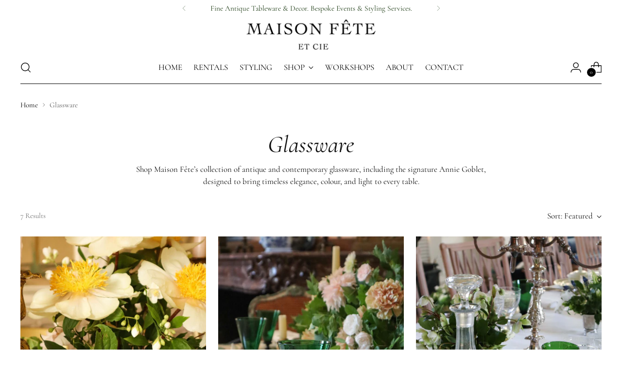

--- FILE ---
content_type: text/html; charset=utf-8
request_url: https://maisonfeteetcie.com/collections/glassware
body_size: 55167
content:
<!doctype html>

<!--
  ___                 ___           ___           ___
       /  /\                     /__/\         /  /\         /  /\
      /  /:/_                    \  \:\       /  /:/        /  /::\
     /  /:/ /\  ___     ___       \  \:\     /  /:/        /  /:/\:\
    /  /:/ /:/ /__/\   /  /\  ___  \  \:\   /  /:/  ___   /  /:/  \:\
   /__/:/ /:/  \  \:\ /  /:/ /__/\  \__\:\ /__/:/  /  /\ /__/:/ \__\:\
   \  \:\/:/    \  \:\  /:/  \  \:\ /  /:/ \  \:\ /  /:/ \  \:\ /  /:/
    \  \::/      \  \:\/:/    \  \:\  /:/   \  \:\  /:/   \  \:\  /:/
     \  \:\       \  \::/      \  \:\/:/     \  \:\/:/     \  \:\/:/
      \  \:\       \__\/        \  \::/       \  \::/       \  \::/
       \__\/                     \__\/         \__\/         \__\/

  --------------------------------------------------------------------
  #  Stiletto v5.1.1
  #  Documentation: https://help.fluorescent.co/v/stiletto
  #  Purchase: https://themes.shopify.com/themes/stiletto/
  #  A product by Fluorescent: https://fluorescent.co/
  --------------------------------------------------------------------
-->

<html class="no-js" lang="en" style="--announcement-height: 1px;">
  <head>
    <meta charset="UTF-8">
    <meta http-equiv="X-UA-Compatible" content="IE=edge,chrome=1">
    <meta name="viewport" content="width=device-width,initial-scale=1">
    




  <meta name="description" content="Shop antique goblets, crystal decanters, and vintage stemware. Discover hand-blown glassware that adds refinement and heritage to the table.">



    <link rel="canonical" href="https://maisonfeteetcie.com/collections/glassware">
    <link rel="preconnect" href="https://cdn.shopify.com" crossorigin><link rel="shortcut icon" href="//maisonfeteetcie.com/cdn/shop/files/2Untitled-1.jpg?crop=center&height=32&v=1614962048&width=32" type="image/png"><title>Antique Glassware &amp; Decanters | Shop Antique Glass | Maison Fête
&ndash; MAISON FÊTE ET CIE</title>

    





  




<meta property="og:url" content="https://maisonfeteetcie.com/collections/glassware">
<meta property="og:site_name" content="MAISON FÊTE ET CIE">
<meta property="og:type" content="website">
<meta property="og:title" content="Antique Glassware &amp;amp; Decanters | Shop Antique Glass | Maison Fête">
<meta property="og:description" content="Shop antique goblets, crystal decanters, and vintage stemware. Discover hand-blown glassware that adds refinement and heritage to the table.">
<meta property="og:image" content="http://maisonfeteetcie.com/cdn/shop/collections/Screenshot_2024-01-31_at_11.21.31.png?v=1759583944">
<meta property="og:image:secure_url" content="https://maisonfeteetcie.com/cdn/shop/collections/Screenshot_2024-01-31_at_11.21.31.png?v=1759583944">



<meta name="twitter:title" content="Antique Glassware &amp;amp; Decanters | Shop Antique Glass | Maison Fête">
<meta name="twitter:description" content="Shop antique goblets, crystal decanters, and vintage stemware. Discover hand-blown glassware that adds refinement and heritage to the table.">
<meta name="twitter:card" content="summary_large_image">
<meta name="twitter:image" content="https://maisonfeteetcie.com/cdn/shop/collections/Screenshot_2024-01-31_at_11.21.31.png?v=1759583944">
<meta name="twitter:image:width" content="480">
<meta name="twitter:image:height" content="480">


    <script>
  console.log('Stiletto v5.1.1 by Fluorescent');

  document.documentElement.className = document.documentElement.className.replace('no-js', '');
  if (window.matchMedia(`(prefers-reduced-motion: reduce)`) === true || window.matchMedia(`(prefers-reduced-motion: reduce)`).matches === true) {
    document.documentElement.classList.add('prefers-reduced-motion');
  } else {
    document.documentElement.classList.add('do-anim');
  }

  window.theme = {
    version: 'v5.1.1',
    themeName: 'Stiletto',
    moneyFormat: "£{{ amount_no_decimals }}",
    strings: {
      name: "MAISON FÊTE ET CIE",
      accessibility: {
        play_video: "Play",
        pause_video: "Pause",
        range_lower: "Lower",
        range_upper: "Upper"
      },
      product: {
        no_shipping_rates: "Shipping rate unavailable",
        country_placeholder: "Country\/Region",
        review: "Write a review"
      },
      products: {
        product: {
          unavailable: "Unavailable",
          unitPrice: "Unit price",
          unitPriceSeparator: "per",
          sku: "SKU"
        }
      },
      cart: {
        editCartNote: "Edit order notes",
        addCartNote: "Add order notes",
        quantityError: "You have the maximum number of this product in your cart"
      },
      pagination: {
        viewing: "You’re viewing {{ of }} of {{ total }}",
        products: "products",
        results: "results"
      }
    },
    routes: {
      root: "/",
      cart: {
        base: "/cart",
        add: "/cart/add",
        change: "/cart/change",
        update: "/cart/update",
        clear: "/cart/clear",
        // Manual routes until Shopify adds support
        shipping: "/cart/shipping_rates",
      },
      // Manual routes until Shopify adds support
      products: "/products",
      productRecommendations: "/recommendations/products",
      predictive_search_url: '/search/suggest',
    },
    icons: {
      chevron: "\u003cspan class=\"icon icon-new icon-chevron \"\u003e\n  \u003csvg viewBox=\"0 0 24 24\" fill=\"none\" xmlns=\"http:\/\/www.w3.org\/2000\/svg\"\u003e\u003cpath d=\"M1.875 7.438 12 17.563 22.125 7.438\" stroke=\"currentColor\" stroke-width=\"2\"\/\u003e\u003c\/svg\u003e\n\u003c\/span\u003e\n",
      close: "\u003cspan class=\"icon icon-new icon-close \"\u003e\n  \u003csvg viewBox=\"0 0 24 24\" fill=\"none\" xmlns=\"http:\/\/www.w3.org\/2000\/svg\"\u003e\u003cpath d=\"M2.66 1.34 2 .68.68 2l.66.66 1.32-1.32zm18.68 21.32.66.66L23.32 22l-.66-.66-1.32 1.32zm1.32-20 .66-.66L22 .68l-.66.66 1.32 1.32zM1.34 21.34.68 22 2 23.32l.66-.66-1.32-1.32zm0-18.68 10 10 1.32-1.32-10-10-1.32 1.32zm11.32 10 10-10-1.32-1.32-10 10 1.32 1.32zm-1.32-1.32-10 10 1.32 1.32 10-10-1.32-1.32zm0 1.32 10 10 1.32-1.32-10-10-1.32 1.32z\" fill=\"currentColor\"\/\u003e\u003c\/svg\u003e\n\u003c\/span\u003e\n",
      zoom: "\u003cspan class=\"icon icon-new icon-zoom \"\u003e\n  \u003csvg viewBox=\"0 0 24 24\" fill=\"none\" xmlns=\"http:\/\/www.w3.org\/2000\/svg\"\u003e\u003cpath d=\"M10.3,19.71c5.21,0,9.44-4.23,9.44-9.44S15.51,.83,10.3,.83,.86,5.05,.86,10.27s4.23,9.44,9.44,9.44Z\" fill=\"none\" stroke=\"currentColor\" stroke-linecap=\"round\" stroke-miterlimit=\"10\" stroke-width=\"1.63\"\/\u003e\n        \u003cpath d=\"M5.05,10.27H15.54\" fill=\"none\" stroke=\"currentColor\" stroke-miterlimit=\"10\" stroke-width=\"1.63\"\/\u003e\n        \u003cpath class=\"cross-up\" d=\"M10.3,5.02V15.51\" fill=\"none\" stroke=\"currentColor\" stroke-miterlimit=\"10\" stroke-width=\"1.63\"\/\u003e\n        \u003cpath d=\"M16.92,16.9l6.49,6.49\" fill=\"none\" stroke=\"currentColor\" stroke-miterlimit=\"10\" stroke-width=\"1.63\"\/\u003e\u003c\/svg\u003e\n\u003c\/span\u003e\n"
    },
    coreData: {
      n: "Stiletto",
      v: "v5.1.1",
    }
  }

  window.theme.searchableFields = "product_type,title,variants.title,vendor";

  
</script>

    <style>
  @font-face {
  font-family: Cormorant;
  font-weight: 400;
  font-style: normal;
  font-display: swap;
  src: url("//maisonfeteetcie.com/cdn/fonts/cormorant/cormorant_n4.bd66e8e0031690b46374315bd1c15a17a8dcd450.woff2") format("woff2"),
       url("//maisonfeteetcie.com/cdn/fonts/cormorant/cormorant_n4.e5604516683cb4cc166c001f2ff5f387255e3b45.woff") format("woff");
}

  @font-face {
  font-family: Cormorant;
  font-weight: 400;
  font-style: italic;
  font-display: swap;
  src: url("//maisonfeteetcie.com/cdn/fonts/cormorant/cormorant_i4.0b95f138bb9694e184a2ebaf079dd59cf448e2d3.woff2") format("woff2"),
       url("//maisonfeteetcie.com/cdn/fonts/cormorant/cormorant_i4.75684eb0a368d69688996f5f8e72c62747e6c249.woff") format("woff");
}

  
  @font-face {
  font-family: Cormorant;
  font-weight: 400;
  font-style: normal;
  font-display: swap;
  src: url("//maisonfeteetcie.com/cdn/fonts/cormorant/cormorant_n4.bd66e8e0031690b46374315bd1c15a17a8dcd450.woff2") format("woff2"),
       url("//maisonfeteetcie.com/cdn/fonts/cormorant/cormorant_n4.e5604516683cb4cc166c001f2ff5f387255e3b45.woff") format("woff");
}

  @font-face {
  font-family: Cormorant;
  font-weight: 700;
  font-style: normal;
  font-display: swap;
  src: url("//maisonfeteetcie.com/cdn/fonts/cormorant/cormorant_n7.c51184f59f7d2caf4999bcef8df2fc4fc4444aec.woff2") format("woff2"),
       url("//maisonfeteetcie.com/cdn/fonts/cormorant/cormorant_n7.c9ca63ec9e4d37ba28b9518c6b06672c0f43cd49.woff") format("woff");
}

  @font-face {
  font-family: Cormorant;
  font-weight: 400;
  font-style: italic;
  font-display: swap;
  src: url("//maisonfeteetcie.com/cdn/fonts/cormorant/cormorant_i4.0b95f138bb9694e184a2ebaf079dd59cf448e2d3.woff2") format("woff2"),
       url("//maisonfeteetcie.com/cdn/fonts/cormorant/cormorant_i4.75684eb0a368d69688996f5f8e72c62747e6c249.woff") format("woff");
}

  @font-face {
  font-family: Cormorant;
  font-weight: 700;
  font-style: italic;
  font-display: swap;
  src: url("//maisonfeteetcie.com/cdn/fonts/cormorant/cormorant_i7.fa6e55789218717259c80e332e32b03d0c0e36e1.woff2") format("woff2"),
       url("//maisonfeteetcie.com/cdn/fonts/cormorant/cormorant_i7.b5766b6262212587af58cec3328f4ffbc7c29531.woff") format("woff");
}


  :root {
    --color-text: #111111;
    --color-text-8-percent: rgba(17, 17, 17, 0.08);  
    --color-text-alpha: rgba(17, 17, 17, 0.35);
    --color-text-meta: rgba(17, 17, 17, 0.6);
    --color-text-link: #000000;
    --color-text-error: #D02F2E;
    --color-text-success: #478947;

    --color-background: #ffffff;
    --color-background-semi-transparent-80: rgba(255, 255, 255, 0.8);
    --color-background-semi-transparent-90: rgba(255, 255, 255, 0.9);

    --color-background-transparent: rgba(255, 255, 255, 0);
    --color-border: #000000;
    --color-border-meta: rgba(0, 0, 0, 0.6);
    --color-overlay: rgba(0, 0, 0, 0.7);

    --color-background-meta: #f5f5f5;
    --color-background-meta-alpha: rgba(245, 245, 245, 0.6);
    --color-background-darker-meta: #e8e8e8;
    --color-background-darker-meta-alpha: rgba(232, 232, 232, 0.6);
    --color-background-placeholder: #e8e8e8;
    --color-background-placeholder-lighter: #f0f0f0;
    --color-foreground-placeholder: rgba(17, 17, 17, 0.4);

    --color-border-input: #000000;
    --color-border-input-alpha: rgba(0, 0, 0, 0.25);
    --color-text-input: #111111;
    --color-text-input-alpha: rgba(17, 17, 17, 0.04);

    --color-text-button: #ffffff;

    --color-background-button: #7e6b45;
    --color-background-button-alpha: rgba(126, 107, 69, 0.6);
    --color-background-outline-button-alpha: rgba(126, 107, 69, 0.1);
    --color-background-button-hover: #3c3321;

    --color-icon: rgba(17, 17, 17, 0.4);
    --color-icon-darker: rgba(17, 17, 17, 0.6);

    --color-text-sale-badge: #A70100;
    --color-background-sold-badge: #414141;
    --color-text-sold-badge: #ffffff;

    --color-text-header: #000000;
    --color-text-header-half-transparent: rgba(0, 0, 0, 0.5);

    --color-background-header: #ffffff;
    --color-background-header-transparent: rgba(255, 255, 255, 0);
    --color-icon-header: #000000;
    --color-shadow-header: rgba(0, 0, 0, 0.15);

    --color-background-footer: #ffffff;
    --color-text-footer: #000000;
    --color-text-footer-subdued: rgba(0, 0, 0, 0.7);

    --color-products-sale-price: #A70100;
    --color-products-rating-star: #000000;

    --color-products-stock-good: #3C9342;
    --color-products-stock-medium: #A77A06;
    --color-products-stock-bad: #A70100;
    --color-products-stock-bad: #A70100;

    --font-logo: Cormorant, serif;
    --font-logo-weight: 400;
    --font-logo-style: normal;
    --logo-text-transform: none;
    --logo-letter-spacing: 0.0em;

    --font-heading: Cormorant, serif;
    --font-heading-weight: 400;
    --font-heading-style: italic;
    --font-heading-text-transform: none;
    --font-heading-base-letter-spacing: 0.0em;
    --font-heading-base-size: 49px;

    --font-body: Cormorant, serif;
    --font-body-weight: 400;
    --font-body-style: normal;
    --font-body-italic: italic;
    --font-body-bold-weight: 700;
    --font-body-base-letter-spacing: 0.0em;
    --font-body-base-size: 17px;

    /* Typography */
    --line-height-heading: 1.1;
    --line-height-subheading: 1.33;
    --line-height-body: 1.5;

    --logo-font-size: 
clamp(1.4rem, 1.1513812154696133rem + 1.0607734806629836vw, 2.0rem)
;

    --font-size-navigation-base: 17px;
    --font-navigation-base-letter-spacing: -0.005em;
    --font-navigation-base-text-transform: uppercase;

    --font-size-heading-display-1: 
clamp(3.215625rem, 2.644578729281768rem + 2.43646408839779vw, 4.59375rem)
;
    --font-size-heading-display-2: 
clamp(2.85761875rem, 2.350148964088398rem + 2.165204419889503vw, 4.0823125rem)
;
    --font-size-heading-display-3: 
clamp(2.50089875rem, 2.0567770303867405rem + 1.8949193370165744vw, 3.5727125rem)
;
    --font-size-heading-1-base: 
clamp(2.14375rem, 1.7630524861878454rem + 1.6243093922651934vw, 3.0625rem)
;
    --font-size-heading-2-base: 
clamp(1.87578125rem, 1.5426709254143647rem + 1.421270718232044vw, 2.6796875rem)
;
    --font-size-heading-3-base: 
clamp(1.6078125rem, 1.322289364640884rem + 1.218232044198895vw, 2.296875rem)
;
    --font-size-heading-4-base: 
clamp(1.24980625rem, 1.0278595994475137rem + 0.9469723756906077vw, 1.7854375rem)
;
    --font-size-heading-5-base: 
clamp(1.071875rem, 0.8815262430939227rem + 0.8121546961325967vw, 1.53125rem)
;
    --font-size-heading-6-base: 
clamp(0.8918rem, 0.7334298342541437rem + 0.6757127071823203vw, 1.274rem)
;
    --font-size-body-400: 
clamp(1.68161875rem, 1.6449448895027625rem + 0.15647513812154695vw, 1.770125rem)
;
    --font-size-body-350: 
clamp(1.569578125rem, 1.535347720994475rem + 0.14604972375690609vw, 1.6521875rem)
;
    --font-size-body-300: 
clamp(1.4575375rem, 1.4257505524861878rem + 0.1356243093922652vw, 1.53425rem)
;
    --font-size-body-250: 
clamp(1.345496875rem, 1.3161533839779005rem + 0.1251988950276243vw, 1.4163125rem)
;
    --font-size-body-200: 
clamp(1.23345625rem, 1.2065562154696132rem + 0.11477348066298342vw, 1.298375rem)
;
    --font-size-body-150: 
clamp(1.121415625rem, 1.096959046961326rem + 0.10434806629834253vw, 1.1804375rem)
;
    --font-size-body-100: 
clamp(1.009375rem, 0.9873618784530387rem + 0.09392265193370165vw, 1.0625rem)
;
    --font-size-body-75: 
clamp(0.896325rem, 0.8767773480662984rem + 0.08340331491712707vw, 0.9435rem)
;
    --font-size-body-60: 
clamp(0.829908125rem, 0.8118089364640884rem + 0.07722320441988952vw, 0.8735875rem)
;
    --font-size-body-50: 
clamp(0.784284375rem, 0.7671801795580111rem + 0.0729779005524862vw, 0.8255625rem)
;
    --font-size-body-25: 
clamp(0.72876875rem, 0.7128752762430939rem + 0.0678121546961326vw, 0.767125rem)
;
    --font-size-body-20: 
clamp(0.67224375rem, 0.6575830110497237rem + 0.06255248618784531vw, 0.707625rem)
;

    /* Buttons */
    
      --button-padding-multiplier: 1;
      --font-size-button: var(--font-size-body-50);
      --font-size-button-x-small: var(--font-size-body-25);
    

    --font-button-text-transform: uppercase;
    --button-letter-spacing: 0.05em;
    --line-height-button: 1.45;

    /* Product badges */
    
      --font-size-product-badge: var(--font-size-body-20);
    

    --font-product-badge-text-transform: uppercase;

    /* Product listing titles */
    
      --font-size-listing-title: var(--font-size-body-60);
    

    --font-product-listing-title-text-transform: uppercase;
    --font-product-listing-title-base-letter-spacing: 0.05em;

    /* Shopify pay specific */
    --payment-terms-background-color: #f5f5f5;
  }

  @supports not (font-size: clamp(10px, 3.3vw, 20px)) {
    :root {
      --logo-font-size: 
1.7rem
;
      --font-size-heading-display-1: 
3.9046875rem
;
      --font-size-heading-display-2: 
3.469965625rem
;
      --font-size-heading-display-3: 
3.036805625rem
;
      --font-size-heading-1-base: 
2.603125rem
;
      --font-size-heading-2-base: 
2.277734375rem
;
      --font-size-heading-3-base: 
1.95234375rem
;
      --font-size-heading-4-base: 
1.517621875rem
;
      --font-size-heading-5-base: 
1.3015625rem
;
      --font-size-heading-6-base: 
1.0829rem
;
      --font-size-body-400: 
1.725871875rem
;
      --font-size-body-350: 
1.6108828125rem
;
      --font-size-body-300: 
1.49589375rem
;
      --font-size-body-250: 
1.3809046875rem
;
      --font-size-body-200: 
1.265915625rem
;
      --font-size-body-150: 
1.1509265625rem
;
      --font-size-body-100: 
1.0359375rem
;
      --font-size-body-75: 
0.9199125rem
;
      --font-size-body-60: 
0.8517478125rem
;
      --font-size-body-50: 
0.8049234375rem
;
      --font-size-body-25: 
0.747946875rem
;
      --font-size-body-20: 
0.689934375rem
;
    }
  }.product-badge[data-handle="responsible"]{
        color: #3C9342;
      }
    
.product-badge[data-handle="best-seller"]{
        color: #7e6b45;
      }
    
.product-badge[data-handle="new"]{
        color: #000000;
      }
    

</style>

<script>
  flu = window.flu || {};
  flu.chunks = {
    photoswipe: "//maisonfeteetcie.com/cdn/shop/t/15/assets/photoswipe-chunk.js?v=18659099751219271031759748708",
    swiper: "//maisonfeteetcie.com/cdn/shop/t/15/assets/swiper-chunk.js?v=73725226959832986321759748708",
    nouislider: "//maisonfeteetcie.com/cdn/shop/t/15/assets/nouislider-chunk.js?v=131351027671466727271759748708",
    polyfillInert: "//maisonfeteetcie.com/cdn/shop/t/15/assets/polyfill-inert-chunk.js?v=9775187524458939151759748708",
    polyfillResizeObserver: "//maisonfeteetcie.com/cdn/shop/t/15/assets/polyfill-resize-observer-chunk.js?v=2452",
  };
</script>





  <script type="module" src="//maisonfeteetcie.com/cdn/shop/t/15/assets/theme.min.js?v=75981419107262041581759748708"></script>










<script defer>
  var defineVH = function () {
    document.documentElement.style.setProperty('--vh', window.innerHeight * 0.01 + 'px');
  };
  window.addEventListener('resize', defineVH);
  window.addEventListener('orientationchange', defineVH);
  defineVH();
</script>

<link href="//maisonfeteetcie.com/cdn/shop/t/15/assets/theme.css?v=34197611449075131721759748708" rel="stylesheet" type="text/css" media="all" />


<script>window.performance && window.performance.mark && window.performance.mark('shopify.content_for_header.start');</script><meta name="facebook-domain-verification" content="ur4n0nqafmqpt04d7ec3ltwvea16ox">
<meta name="google-site-verification" content="b2HXtbnaV9lXajDqB9enxVZhzwl7ops8umSoc08MQck">
<meta id="shopify-digital-wallet" name="shopify-digital-wallet" content="/46723694753/digital_wallets/dialog">
<meta name="shopify-checkout-api-token" content="a22334f9b3473ae8e68c338f4533c48f">
<link rel="alternate" type="application/atom+xml" title="Feed" href="/collections/glassware.atom" />
<link rel="alternate" type="application/json+oembed" href="https://maisonfeteetcie.com/collections/glassware.oembed">
<script async="async" src="/checkouts/internal/preloads.js?locale=en-GB"></script>
<link rel="preconnect" href="https://shop.app" crossorigin="anonymous">
<script async="async" src="https://shop.app/checkouts/internal/preloads.js?locale=en-GB&shop_id=46723694753" crossorigin="anonymous"></script>
<script id="apple-pay-shop-capabilities" type="application/json">{"shopId":46723694753,"countryCode":"GB","currencyCode":"GBP","merchantCapabilities":["supports3DS"],"merchantId":"gid:\/\/shopify\/Shop\/46723694753","merchantName":"MAISON FÊTE ET CIE","requiredBillingContactFields":["postalAddress","email","phone"],"requiredShippingContactFields":["postalAddress","email","phone"],"shippingType":"shipping","supportedNetworks":["visa","maestro","masterCard","amex","discover","elo"],"total":{"type":"pending","label":"MAISON FÊTE ET CIE","amount":"1.00"},"shopifyPaymentsEnabled":true,"supportsSubscriptions":true}</script>
<script id="shopify-features" type="application/json">{"accessToken":"a22334f9b3473ae8e68c338f4533c48f","betas":["rich-media-storefront-analytics"],"domain":"maisonfeteetcie.com","predictiveSearch":true,"shopId":46723694753,"locale":"en"}</script>
<script>var Shopify = Shopify || {};
Shopify.shop = "maison-fete-et-cie.myshopify.com";
Shopify.locale = "en";
Shopify.currency = {"active":"GBP","rate":"1.0"};
Shopify.country = "GB";
Shopify.theme = {"name":"Updated Current Live website 06\/10","id":181824749953,"schema_name":"Stiletto","schema_version":"5.1.1","theme_store_id":1621,"role":"main"};
Shopify.theme.handle = "null";
Shopify.theme.style = {"id":null,"handle":null};
Shopify.cdnHost = "maisonfeteetcie.com/cdn";
Shopify.routes = Shopify.routes || {};
Shopify.routes.root = "/";</script>
<script type="module">!function(o){(o.Shopify=o.Shopify||{}).modules=!0}(window);</script>
<script>!function(o){function n(){var o=[];function n(){o.push(Array.prototype.slice.apply(arguments))}return n.q=o,n}var t=o.Shopify=o.Shopify||{};t.loadFeatures=n(),t.autoloadFeatures=n()}(window);</script>
<script>
  window.ShopifyPay = window.ShopifyPay || {};
  window.ShopifyPay.apiHost = "shop.app\/pay";
  window.ShopifyPay.redirectState = null;
</script>
<script id="shop-js-analytics" type="application/json">{"pageType":"collection"}</script>
<script defer="defer" async type="module" src="//maisonfeteetcie.com/cdn/shopifycloud/shop-js/modules/v2/client.init-shop-cart-sync_WVOgQShq.en.esm.js"></script>
<script defer="defer" async type="module" src="//maisonfeteetcie.com/cdn/shopifycloud/shop-js/modules/v2/chunk.common_C_13GLB1.esm.js"></script>
<script defer="defer" async type="module" src="//maisonfeteetcie.com/cdn/shopifycloud/shop-js/modules/v2/chunk.modal_CLfMGd0m.esm.js"></script>
<script type="module">
  await import("//maisonfeteetcie.com/cdn/shopifycloud/shop-js/modules/v2/client.init-shop-cart-sync_WVOgQShq.en.esm.js");
await import("//maisonfeteetcie.com/cdn/shopifycloud/shop-js/modules/v2/chunk.common_C_13GLB1.esm.js");
await import("//maisonfeteetcie.com/cdn/shopifycloud/shop-js/modules/v2/chunk.modal_CLfMGd0m.esm.js");

  window.Shopify.SignInWithShop?.initShopCartSync?.({"fedCMEnabled":true,"windoidEnabled":true});

</script>
<script>
  window.Shopify = window.Shopify || {};
  if (!window.Shopify.featureAssets) window.Shopify.featureAssets = {};
  window.Shopify.featureAssets['shop-js'] = {"shop-cart-sync":["modules/v2/client.shop-cart-sync_DuR37GeY.en.esm.js","modules/v2/chunk.common_C_13GLB1.esm.js","modules/v2/chunk.modal_CLfMGd0m.esm.js"],"init-fed-cm":["modules/v2/client.init-fed-cm_BucUoe6W.en.esm.js","modules/v2/chunk.common_C_13GLB1.esm.js","modules/v2/chunk.modal_CLfMGd0m.esm.js"],"shop-toast-manager":["modules/v2/client.shop-toast-manager_B0JfrpKj.en.esm.js","modules/v2/chunk.common_C_13GLB1.esm.js","modules/v2/chunk.modal_CLfMGd0m.esm.js"],"init-shop-cart-sync":["modules/v2/client.init-shop-cart-sync_WVOgQShq.en.esm.js","modules/v2/chunk.common_C_13GLB1.esm.js","modules/v2/chunk.modal_CLfMGd0m.esm.js"],"shop-button":["modules/v2/client.shop-button_B_U3bv27.en.esm.js","modules/v2/chunk.common_C_13GLB1.esm.js","modules/v2/chunk.modal_CLfMGd0m.esm.js"],"init-windoid":["modules/v2/client.init-windoid_DuP9q_di.en.esm.js","modules/v2/chunk.common_C_13GLB1.esm.js","modules/v2/chunk.modal_CLfMGd0m.esm.js"],"shop-cash-offers":["modules/v2/client.shop-cash-offers_BmULhtno.en.esm.js","modules/v2/chunk.common_C_13GLB1.esm.js","modules/v2/chunk.modal_CLfMGd0m.esm.js"],"pay-button":["modules/v2/client.pay-button_CrPSEbOK.en.esm.js","modules/v2/chunk.common_C_13GLB1.esm.js","modules/v2/chunk.modal_CLfMGd0m.esm.js"],"init-customer-accounts":["modules/v2/client.init-customer-accounts_jNk9cPYQ.en.esm.js","modules/v2/client.shop-login-button_DJ5ldayH.en.esm.js","modules/v2/chunk.common_C_13GLB1.esm.js","modules/v2/chunk.modal_CLfMGd0m.esm.js"],"avatar":["modules/v2/client.avatar_BTnouDA3.en.esm.js"],"checkout-modal":["modules/v2/client.checkout-modal_pBPyh9w8.en.esm.js","modules/v2/chunk.common_C_13GLB1.esm.js","modules/v2/chunk.modal_CLfMGd0m.esm.js"],"init-shop-for-new-customer-accounts":["modules/v2/client.init-shop-for-new-customer-accounts_BUoCy7a5.en.esm.js","modules/v2/client.shop-login-button_DJ5ldayH.en.esm.js","modules/v2/chunk.common_C_13GLB1.esm.js","modules/v2/chunk.modal_CLfMGd0m.esm.js"],"init-customer-accounts-sign-up":["modules/v2/client.init-customer-accounts-sign-up_CnczCz9H.en.esm.js","modules/v2/client.shop-login-button_DJ5ldayH.en.esm.js","modules/v2/chunk.common_C_13GLB1.esm.js","modules/v2/chunk.modal_CLfMGd0m.esm.js"],"init-shop-email-lookup-coordinator":["modules/v2/client.init-shop-email-lookup-coordinator_CzjY5t9o.en.esm.js","modules/v2/chunk.common_C_13GLB1.esm.js","modules/v2/chunk.modal_CLfMGd0m.esm.js"],"shop-follow-button":["modules/v2/client.shop-follow-button_CsYC63q7.en.esm.js","modules/v2/chunk.common_C_13GLB1.esm.js","modules/v2/chunk.modal_CLfMGd0m.esm.js"],"shop-login-button":["modules/v2/client.shop-login-button_DJ5ldayH.en.esm.js","modules/v2/chunk.common_C_13GLB1.esm.js","modules/v2/chunk.modal_CLfMGd0m.esm.js"],"shop-login":["modules/v2/client.shop-login_B9ccPdmx.en.esm.js","modules/v2/chunk.common_C_13GLB1.esm.js","modules/v2/chunk.modal_CLfMGd0m.esm.js"],"lead-capture":["modules/v2/client.lead-capture_D0K_KgYb.en.esm.js","modules/v2/chunk.common_C_13GLB1.esm.js","modules/v2/chunk.modal_CLfMGd0m.esm.js"],"payment-terms":["modules/v2/client.payment-terms_BWmiNN46.en.esm.js","modules/v2/chunk.common_C_13GLB1.esm.js","modules/v2/chunk.modal_CLfMGd0m.esm.js"]};
</script>
<script>(function() {
  var isLoaded = false;
  function asyncLoad() {
    if (isLoaded) return;
    isLoaded = true;
    var urls = ["https:\/\/chimpstatic.com\/mcjs-connected\/js\/users\/062fcb9a93cb5bcb0e737c18e\/f93ad8ade5351ecefec8f617e.js?shop=maison-fete-et-cie.myshopify.com","https:\/\/storage.nfcube.com\/instafeed-cd576574805f2a5f6f1f596ec4ce8040.js?shop=maison-fete-et-cie.myshopify.com","https:\/\/api.fastbundle.co\/scripts\/src.js?shop=maison-fete-et-cie.myshopify.com","https:\/\/api.fastbundle.co\/scripts\/script_tag.js?shop=maison-fete-et-cie.myshopify.com"];
    for (var i = 0; i < urls.length; i++) {
      var s = document.createElement('script');
      s.type = 'text/javascript';
      s.async = true;
      s.src = urls[i];
      var x = document.getElementsByTagName('script')[0];
      x.parentNode.insertBefore(s, x);
    }
  };
  if(window.attachEvent) {
    window.attachEvent('onload', asyncLoad);
  } else {
    window.addEventListener('load', asyncLoad, false);
  }
})();</script>
<script id="__st">var __st={"a":46723694753,"offset":0,"reqid":"3dd2cd0c-8258-4929-b137-f21b3b3f18ec-1769650811","pageurl":"maisonfeteetcie.com\/collections\/glassware","u":"b5aa40379591","p":"collection","rtyp":"collection","rid":217621004449};</script>
<script>window.ShopifyPaypalV4VisibilityTracking = true;</script>
<script id="captcha-bootstrap">!function(){'use strict';const t='contact',e='account',n='new_comment',o=[[t,t],['blogs',n],['comments',n],[t,'customer']],c=[[e,'customer_login'],[e,'guest_login'],[e,'recover_customer_password'],[e,'create_customer']],r=t=>t.map((([t,e])=>`form[action*='/${t}']:not([data-nocaptcha='true']) input[name='form_type'][value='${e}']`)).join(','),a=t=>()=>t?[...document.querySelectorAll(t)].map((t=>t.form)):[];function s(){const t=[...o],e=r(t);return a(e)}const i='password',u='form_key',d=['recaptcha-v3-token','g-recaptcha-response','h-captcha-response',i],f=()=>{try{return window.sessionStorage}catch{return}},m='__shopify_v',_=t=>t.elements[u];function p(t,e,n=!1){try{const o=window.sessionStorage,c=JSON.parse(o.getItem(e)),{data:r}=function(t){const{data:e,action:n}=t;return t[m]||n?{data:e,action:n}:{data:t,action:n}}(c);for(const[e,n]of Object.entries(r))t.elements[e]&&(t.elements[e].value=n);n&&o.removeItem(e)}catch(o){console.error('form repopulation failed',{error:o})}}const l='form_type',E='cptcha';function T(t){t.dataset[E]=!0}const w=window,h=w.document,L='Shopify',v='ce_forms',y='captcha';let A=!1;((t,e)=>{const n=(g='f06e6c50-85a8-45c8-87d0-21a2b65856fe',I='https://cdn.shopify.com/shopifycloud/storefront-forms-hcaptcha/ce_storefront_forms_captcha_hcaptcha.v1.5.2.iife.js',D={infoText:'Protected by hCaptcha',privacyText:'Privacy',termsText:'Terms'},(t,e,n)=>{const o=w[L][v],c=o.bindForm;if(c)return c(t,g,e,D).then(n);var r;o.q.push([[t,g,e,D],n]),r=I,A||(h.body.append(Object.assign(h.createElement('script'),{id:'captcha-provider',async:!0,src:r})),A=!0)});var g,I,D;w[L]=w[L]||{},w[L][v]=w[L][v]||{},w[L][v].q=[],w[L][y]=w[L][y]||{},w[L][y].protect=function(t,e){n(t,void 0,e),T(t)},Object.freeze(w[L][y]),function(t,e,n,w,h,L){const[v,y,A,g]=function(t,e,n){const i=e?o:[],u=t?c:[],d=[...i,...u],f=r(d),m=r(i),_=r(d.filter((([t,e])=>n.includes(e))));return[a(f),a(m),a(_),s()]}(w,h,L),I=t=>{const e=t.target;return e instanceof HTMLFormElement?e:e&&e.form},D=t=>v().includes(t);t.addEventListener('submit',(t=>{const e=I(t);if(!e)return;const n=D(e)&&!e.dataset.hcaptchaBound&&!e.dataset.recaptchaBound,o=_(e),c=g().includes(e)&&(!o||!o.value);(n||c)&&t.preventDefault(),c&&!n&&(function(t){try{if(!f())return;!function(t){const e=f();if(!e)return;const n=_(t);if(!n)return;const o=n.value;o&&e.removeItem(o)}(t);const e=Array.from(Array(32),(()=>Math.random().toString(36)[2])).join('');!function(t,e){_(t)||t.append(Object.assign(document.createElement('input'),{type:'hidden',name:u})),t.elements[u].value=e}(t,e),function(t,e){const n=f();if(!n)return;const o=[...t.querySelectorAll(`input[type='${i}']`)].map((({name:t})=>t)),c=[...d,...o],r={};for(const[a,s]of new FormData(t).entries())c.includes(a)||(r[a]=s);n.setItem(e,JSON.stringify({[m]:1,action:t.action,data:r}))}(t,e)}catch(e){console.error('failed to persist form',e)}}(e),e.submit())}));const S=(t,e)=>{t&&!t.dataset[E]&&(n(t,e.some((e=>e===t))),T(t))};for(const o of['focusin','change'])t.addEventListener(o,(t=>{const e=I(t);D(e)&&S(e,y())}));const B=e.get('form_key'),M=e.get(l),P=B&&M;t.addEventListener('DOMContentLoaded',(()=>{const t=y();if(P)for(const e of t)e.elements[l].value===M&&p(e,B);[...new Set([...A(),...v().filter((t=>'true'===t.dataset.shopifyCaptcha))])].forEach((e=>S(e,t)))}))}(h,new URLSearchParams(w.location.search),n,t,e,['guest_login'])})(!0,!0)}();</script>
<script integrity="sha256-4kQ18oKyAcykRKYeNunJcIwy7WH5gtpwJnB7kiuLZ1E=" data-source-attribution="shopify.loadfeatures" defer="defer" src="//maisonfeteetcie.com/cdn/shopifycloud/storefront/assets/storefront/load_feature-a0a9edcb.js" crossorigin="anonymous"></script>
<script crossorigin="anonymous" defer="defer" src="//maisonfeteetcie.com/cdn/shopifycloud/storefront/assets/shopify_pay/storefront-65b4c6d7.js?v=20250812"></script>
<script data-source-attribution="shopify.dynamic_checkout.dynamic.init">var Shopify=Shopify||{};Shopify.PaymentButton=Shopify.PaymentButton||{isStorefrontPortableWallets:!0,init:function(){window.Shopify.PaymentButton.init=function(){};var t=document.createElement("script");t.src="https://maisonfeteetcie.com/cdn/shopifycloud/portable-wallets/latest/portable-wallets.en.js",t.type="module",document.head.appendChild(t)}};
</script>
<script data-source-attribution="shopify.dynamic_checkout.buyer_consent">
  function portableWalletsHideBuyerConsent(e){var t=document.getElementById("shopify-buyer-consent"),n=document.getElementById("shopify-subscription-policy-button");t&&n&&(t.classList.add("hidden"),t.setAttribute("aria-hidden","true"),n.removeEventListener("click",e))}function portableWalletsShowBuyerConsent(e){var t=document.getElementById("shopify-buyer-consent"),n=document.getElementById("shopify-subscription-policy-button");t&&n&&(t.classList.remove("hidden"),t.removeAttribute("aria-hidden"),n.addEventListener("click",e))}window.Shopify?.PaymentButton&&(window.Shopify.PaymentButton.hideBuyerConsent=portableWalletsHideBuyerConsent,window.Shopify.PaymentButton.showBuyerConsent=portableWalletsShowBuyerConsent);
</script>
<script data-source-attribution="shopify.dynamic_checkout.cart.bootstrap">document.addEventListener("DOMContentLoaded",(function(){function t(){return document.querySelector("shopify-accelerated-checkout-cart, shopify-accelerated-checkout")}if(t())Shopify.PaymentButton.init();else{new MutationObserver((function(e,n){t()&&(Shopify.PaymentButton.init(),n.disconnect())})).observe(document.body,{childList:!0,subtree:!0})}}));
</script>
<link id="shopify-accelerated-checkout-styles" rel="stylesheet" media="screen" href="https://maisonfeteetcie.com/cdn/shopifycloud/portable-wallets/latest/accelerated-checkout-backwards-compat.css" crossorigin="anonymous">
<style id="shopify-accelerated-checkout-cart">
        #shopify-buyer-consent {
  margin-top: 1em;
  display: inline-block;
  width: 100%;
}

#shopify-buyer-consent.hidden {
  display: none;
}

#shopify-subscription-policy-button {
  background: none;
  border: none;
  padding: 0;
  text-decoration: underline;
  font-size: inherit;
  cursor: pointer;
}

#shopify-subscription-policy-button::before {
  box-shadow: none;
}

      </style>

<script>window.performance && window.performance.mark && window.performance.mark('shopify.content_for_header.end');</script>
  <!-- BEGIN app block: shopify://apps/judge-me-reviews/blocks/judgeme_core/61ccd3b1-a9f2-4160-9fe9-4fec8413e5d8 --><!-- Start of Judge.me Core -->






<link rel="dns-prefetch" href="https://cdnwidget.judge.me">
<link rel="dns-prefetch" href="https://cdn.judge.me">
<link rel="dns-prefetch" href="https://cdn1.judge.me">
<link rel="dns-prefetch" href="https://api.judge.me">

<script data-cfasync='false' class='jdgm-settings-script'>window.jdgmSettings={"pagination":5,"disable_web_reviews":false,"badge_no_review_text":"No reviews","badge_n_reviews_text":"{{ n }} review/reviews","hide_badge_preview_if_no_reviews":true,"badge_hide_text":false,"enforce_center_preview_badge":false,"widget_title":"Customer Reviews","widget_open_form_text":"Write a review","widget_close_form_text":"Cancel review","widget_refresh_page_text":"Refresh page","widget_summary_text":"Based on {{ number_of_reviews }} review/reviews","widget_no_review_text":"Be the first to write a review","widget_name_field_text":"Display name","widget_verified_name_field_text":"Verified Name (public)","widget_name_placeholder_text":"Display name","widget_required_field_error_text":"This field is required.","widget_email_field_text":"Email address","widget_verified_email_field_text":"Verified Email (private, can not be edited)","widget_email_placeholder_text":"Your email address","widget_email_field_error_text":"Please enter a valid email address.","widget_rating_field_text":"Rating","widget_review_title_field_text":"Review Title","widget_review_title_placeholder_text":"Give your review a title","widget_review_body_field_text":"Review content","widget_review_body_placeholder_text":"Start writing here...","widget_pictures_field_text":"Picture/Video (optional)","widget_submit_review_text":"Submit Review","widget_submit_verified_review_text":"Submit Verified Review","widget_submit_success_msg_with_auto_publish":"Thank you! Please refresh the page in a few moments to see your review. You can remove or edit your review by logging into \u003ca href='https://judge.me/login' target='_blank' rel='nofollow noopener'\u003eJudge.me\u003c/a\u003e","widget_submit_success_msg_no_auto_publish":"Thank you! Your review will be published as soon as it is approved by the shop admin. You can remove or edit your review by logging into \u003ca href='https://judge.me/login' target='_blank' rel='nofollow noopener'\u003eJudge.me\u003c/a\u003e","widget_show_default_reviews_out_of_total_text":"Showing {{ n_reviews_shown }} out of {{ n_reviews }} reviews.","widget_show_all_link_text":"Show all","widget_show_less_link_text":"Show less","widget_author_said_text":"{{ reviewer_name }} said:","widget_days_text":"{{ n }} days ago","widget_weeks_text":"{{ n }} week/weeks ago","widget_months_text":"{{ n }} month/months ago","widget_years_text":"{{ n }} year/years ago","widget_yesterday_text":"Yesterday","widget_today_text":"Today","widget_replied_text":"\u003e\u003e {{ shop_name }} replied:","widget_read_more_text":"Read more","widget_reviewer_name_as_initial":"","widget_rating_filter_color":"#fbcd0a","widget_rating_filter_see_all_text":"See all reviews","widget_sorting_most_recent_text":"Most Recent","widget_sorting_highest_rating_text":"Highest Rating","widget_sorting_lowest_rating_text":"Lowest Rating","widget_sorting_with_pictures_text":"Only Pictures","widget_sorting_most_helpful_text":"Most Helpful","widget_open_question_form_text":"Ask a question","widget_reviews_subtab_text":"Reviews","widget_questions_subtab_text":"Questions","widget_question_label_text":"Question","widget_answer_label_text":"Answer","widget_question_placeholder_text":"Write your question here","widget_submit_question_text":"Submit Question","widget_question_submit_success_text":"Thank you for your question! We will notify you once it gets answered.","verified_badge_text":"Verified","verified_badge_bg_color":"","verified_badge_text_color":"","verified_badge_placement":"left-of-reviewer-name","widget_review_max_height":"","widget_hide_border":false,"widget_social_share":false,"widget_thumb":false,"widget_review_location_show":false,"widget_location_format":"","all_reviews_include_out_of_store_products":true,"all_reviews_out_of_store_text":"(out of store)","all_reviews_pagination":100,"all_reviews_product_name_prefix_text":"about","enable_review_pictures":true,"enable_question_anwser":false,"widget_theme":"default","review_date_format":"dd/mm/yy","default_sort_method":"most-recent","widget_product_reviews_subtab_text":"Product Reviews","widget_shop_reviews_subtab_text":"Shop Reviews","widget_other_products_reviews_text":"Reviews for other products","widget_store_reviews_subtab_text":"Store reviews","widget_no_store_reviews_text":"This store hasn't received any reviews yet","widget_web_restriction_product_reviews_text":"This product hasn't received any reviews yet","widget_no_items_text":"No items found","widget_show_more_text":"Show more","widget_write_a_store_review_text":"Write a Store Review","widget_other_languages_heading":"Reviews in Other Languages","widget_translate_review_text":"Translate review to {{ language }}","widget_translating_review_text":"Translating...","widget_show_original_translation_text":"Show original ({{ language }})","widget_translate_review_failed_text":"Review couldn't be translated.","widget_translate_review_retry_text":"Retry","widget_translate_review_try_again_later_text":"Try again later","show_product_url_for_grouped_product":false,"widget_sorting_pictures_first_text":"Pictures First","show_pictures_on_all_rev_page_mobile":false,"show_pictures_on_all_rev_page_desktop":false,"floating_tab_hide_mobile_install_preference":false,"floating_tab_button_name":"★ Reviews","floating_tab_title":"Let customers speak for us","floating_tab_button_color":"","floating_tab_button_background_color":"","floating_tab_url":"","floating_tab_url_enabled":false,"floating_tab_tab_style":"text","all_reviews_text_badge_text":"Customers rate us {{ shop.metafields.judgeme.all_reviews_rating | round: 1 }}/5 based on {{ shop.metafields.judgeme.all_reviews_count }} reviews.","all_reviews_text_badge_text_branded_style":"{{ shop.metafields.judgeme.all_reviews_rating | round: 1 }} out of 5 stars based on {{ shop.metafields.judgeme.all_reviews_count }} reviews","is_all_reviews_text_badge_a_link":false,"show_stars_for_all_reviews_text_badge":false,"all_reviews_text_badge_url":"","all_reviews_text_style":"branded","all_reviews_text_color_style":"judgeme_brand_color","all_reviews_text_color":"#108474","all_reviews_text_show_jm_brand":true,"featured_carousel_show_header":true,"featured_carousel_title":"Let customers speak for us","testimonials_carousel_title":"Customers are saying","videos_carousel_title":"Real customer stories","cards_carousel_title":"Customers are saying","featured_carousel_count_text":"from {{ n }} reviews","featured_carousel_add_link_to_all_reviews_page":false,"featured_carousel_url":"","featured_carousel_show_images":true,"featured_carousel_autoslide_interval":5,"featured_carousel_arrows_on_the_sides":false,"featured_carousel_height":250,"featured_carousel_width":80,"featured_carousel_image_size":0,"featured_carousel_image_height":250,"featured_carousel_arrow_color":"#eeeeee","verified_count_badge_style":"branded","verified_count_badge_orientation":"horizontal","verified_count_badge_color_style":"judgeme_brand_color","verified_count_badge_color":"#108474","is_verified_count_badge_a_link":false,"verified_count_badge_url":"","verified_count_badge_show_jm_brand":true,"widget_rating_preset_default":5,"widget_first_sub_tab":"product-reviews","widget_show_histogram":true,"widget_histogram_use_custom_color":false,"widget_pagination_use_custom_color":false,"widget_star_use_custom_color":false,"widget_verified_badge_use_custom_color":false,"widget_write_review_use_custom_color":false,"picture_reminder_submit_button":"Upload Pictures","enable_review_videos":false,"mute_video_by_default":false,"widget_sorting_videos_first_text":"Videos First","widget_review_pending_text":"Pending","featured_carousel_items_for_large_screen":3,"social_share_options_order":"Facebook,Twitter","remove_microdata_snippet":true,"disable_json_ld":false,"enable_json_ld_products":false,"preview_badge_show_question_text":false,"preview_badge_no_question_text":"No questions","preview_badge_n_question_text":"{{ number_of_questions }} question/questions","qa_badge_show_icon":false,"qa_badge_position":"same-row","remove_judgeme_branding":false,"widget_add_search_bar":false,"widget_search_bar_placeholder":"Search","widget_sorting_verified_only_text":"Verified only","featured_carousel_theme":"default","featured_carousel_show_rating":true,"featured_carousel_show_title":true,"featured_carousel_show_body":true,"featured_carousel_show_date":false,"featured_carousel_show_reviewer":true,"featured_carousel_show_product":false,"featured_carousel_header_background_color":"#108474","featured_carousel_header_text_color":"#ffffff","featured_carousel_name_product_separator":"reviewed","featured_carousel_full_star_background":"#108474","featured_carousel_empty_star_background":"#dadada","featured_carousel_vertical_theme_background":"#f9fafb","featured_carousel_verified_badge_enable":true,"featured_carousel_verified_badge_color":"#108474","featured_carousel_border_style":"round","featured_carousel_review_line_length_limit":3,"featured_carousel_more_reviews_button_text":"Read more reviews","featured_carousel_view_product_button_text":"View product","all_reviews_page_load_reviews_on":"scroll","all_reviews_page_load_more_text":"Load More Reviews","disable_fb_tab_reviews":false,"enable_ajax_cdn_cache":false,"widget_advanced_speed_features":5,"widget_public_name_text":"displayed publicly like","default_reviewer_name":"John Smith","default_reviewer_name_has_non_latin":true,"widget_reviewer_anonymous":"Anonymous","medals_widget_title":"Judge.me Review Medals","medals_widget_background_color":"#f9fafb","medals_widget_position":"footer_all_pages","medals_widget_border_color":"#f9fafb","medals_widget_verified_text_position":"left","medals_widget_use_monochromatic_version":false,"medals_widget_elements_color":"#108474","show_reviewer_avatar":true,"widget_invalid_yt_video_url_error_text":"Not a YouTube video URL","widget_max_length_field_error_text":"Please enter no more than {0} characters.","widget_show_country_flag":false,"widget_show_collected_via_shop_app":true,"widget_verified_by_shop_badge_style":"light","widget_verified_by_shop_text":"Verified by Shop","widget_show_photo_gallery":false,"widget_load_with_code_splitting":true,"widget_ugc_install_preference":false,"widget_ugc_title":"Made by us, Shared by you","widget_ugc_subtitle":"Tag us to see your picture featured in our page","widget_ugc_arrows_color":"#ffffff","widget_ugc_primary_button_text":"Buy Now","widget_ugc_primary_button_background_color":"#108474","widget_ugc_primary_button_text_color":"#ffffff","widget_ugc_primary_button_border_width":"0","widget_ugc_primary_button_border_style":"none","widget_ugc_primary_button_border_color":"#108474","widget_ugc_primary_button_border_radius":"25","widget_ugc_secondary_button_text":"Load More","widget_ugc_secondary_button_background_color":"#ffffff","widget_ugc_secondary_button_text_color":"#108474","widget_ugc_secondary_button_border_width":"2","widget_ugc_secondary_button_border_style":"solid","widget_ugc_secondary_button_border_color":"#108474","widget_ugc_secondary_button_border_radius":"25","widget_ugc_reviews_button_text":"View Reviews","widget_ugc_reviews_button_background_color":"#ffffff","widget_ugc_reviews_button_text_color":"#108474","widget_ugc_reviews_button_border_width":"2","widget_ugc_reviews_button_border_style":"solid","widget_ugc_reviews_button_border_color":"#108474","widget_ugc_reviews_button_border_radius":"25","widget_ugc_reviews_button_link_to":"judgeme-reviews-page","widget_ugc_show_post_date":true,"widget_ugc_max_width":"800","widget_rating_metafield_value_type":true,"widget_primary_color":"#000000","widget_enable_secondary_color":false,"widget_secondary_color":"#edf5f5","widget_summary_average_rating_text":"{{ average_rating }} out of 5","widget_media_grid_title":"Customer photos \u0026 videos","widget_media_grid_see_more_text":"See more","widget_round_style":false,"widget_show_product_medals":true,"widget_verified_by_judgeme_text":"Verified by Judge.me","widget_show_store_medals":true,"widget_verified_by_judgeme_text_in_store_medals":"Verified by Judge.me","widget_media_field_exceed_quantity_message":"Sorry, we can only accept {{ max_media }} for one review.","widget_media_field_exceed_limit_message":"{{ file_name }} is too large, please select a {{ media_type }} less than {{ size_limit }}MB.","widget_review_submitted_text":"Review Submitted!","widget_question_submitted_text":"Question Submitted!","widget_close_form_text_question":"Cancel","widget_write_your_answer_here_text":"Write your answer here","widget_enabled_branded_link":true,"widget_show_collected_by_judgeme":true,"widget_reviewer_name_color":"","widget_write_review_text_color":"","widget_write_review_bg_color":"","widget_collected_by_judgeme_text":"collected by Judge.me","widget_pagination_type":"standard","widget_load_more_text":"Load More","widget_load_more_color":"#108474","widget_full_review_text":"Full Review","widget_read_more_reviews_text":"Read More Reviews","widget_read_questions_text":"Read Questions","widget_questions_and_answers_text":"Questions \u0026 Answers","widget_verified_by_text":"Verified by","widget_verified_text":"Verified","widget_number_of_reviews_text":"{{ number_of_reviews }} reviews","widget_back_button_text":"Back","widget_next_button_text":"Next","widget_custom_forms_filter_button":"Filters","custom_forms_style":"horizontal","widget_show_review_information":false,"how_reviews_are_collected":"How reviews are collected?","widget_show_review_keywords":false,"widget_gdpr_statement":"How we use your data: We'll only contact you about the review you left, and only if necessary. By submitting your review, you agree to Judge.me's \u003ca href='https://judge.me/terms' target='_blank' rel='nofollow noopener'\u003eterms\u003c/a\u003e, \u003ca href='https://judge.me/privacy' target='_blank' rel='nofollow noopener'\u003eprivacy\u003c/a\u003e and \u003ca href='https://judge.me/content-policy' target='_blank' rel='nofollow noopener'\u003econtent\u003c/a\u003e policies.","widget_multilingual_sorting_enabled":false,"widget_translate_review_content_enabled":false,"widget_translate_review_content_method":"manual","popup_widget_review_selection":"automatically_with_pictures","popup_widget_round_border_style":true,"popup_widget_show_title":true,"popup_widget_show_body":true,"popup_widget_show_reviewer":false,"popup_widget_show_product":true,"popup_widget_show_pictures":true,"popup_widget_use_review_picture":true,"popup_widget_show_on_home_page":true,"popup_widget_show_on_product_page":true,"popup_widget_show_on_collection_page":true,"popup_widget_show_on_cart_page":true,"popup_widget_position":"bottom_left","popup_widget_first_review_delay":5,"popup_widget_duration":5,"popup_widget_interval":5,"popup_widget_review_count":5,"popup_widget_hide_on_mobile":true,"review_snippet_widget_round_border_style":true,"review_snippet_widget_card_color":"#FFFFFF","review_snippet_widget_slider_arrows_background_color":"#FFFFFF","review_snippet_widget_slider_arrows_color":"#000000","review_snippet_widget_star_color":"#108474","show_product_variant":false,"all_reviews_product_variant_label_text":"Variant: ","widget_show_verified_branding":true,"widget_ai_summary_title":"Customers say","widget_ai_summary_disclaimer":"AI-powered review summary based on recent customer reviews","widget_show_ai_summary":false,"widget_show_ai_summary_bg":false,"widget_show_review_title_input":true,"redirect_reviewers_invited_via_email":"external_form","request_store_review_after_product_review":false,"request_review_other_products_in_order":false,"review_form_color_scheme":"default","review_form_corner_style":"square","review_form_star_color":{},"review_form_text_color":"#333333","review_form_background_color":"#ffffff","review_form_field_background_color":"#fafafa","review_form_button_color":{},"review_form_button_text_color":"#ffffff","review_form_modal_overlay_color":"#000000","review_content_screen_title_text":"How would you rate this product?","review_content_introduction_text":"We would love it if you would share a bit about your experience.","store_review_form_title_text":"How would you rate this store?","store_review_form_introduction_text":"We would love it if you would share a bit about your experience.","show_review_guidance_text":true,"one_star_review_guidance_text":"Poor","five_star_review_guidance_text":"Great","customer_information_screen_title_text":"About you","customer_information_introduction_text":"Please tell us more about you.","custom_questions_screen_title_text":"Your experience in more detail","custom_questions_introduction_text":"Here are a few questions to help us understand more about your experience.","review_submitted_screen_title_text":"Thanks for your review!","review_submitted_screen_thank_you_text":"We are processing it and it will appear on the store soon.","review_submitted_screen_email_verification_text":"Please confirm your email by clicking the link we just sent you. This helps us keep reviews authentic.","review_submitted_request_store_review_text":"Would you like to share your experience of shopping with us?","review_submitted_review_other_products_text":"Would you like to review these products?","store_review_screen_title_text":"Would you like to share your experience of shopping with us?","store_review_introduction_text":"We value your feedback and use it to improve. Please share any thoughts or suggestions you have.","reviewer_media_screen_title_picture_text":"Share a picture","reviewer_media_introduction_picture_text":"Upload a photo to support your review.","reviewer_media_screen_title_video_text":"Share a video","reviewer_media_introduction_video_text":"Upload a video to support your review.","reviewer_media_screen_title_picture_or_video_text":"Share a picture or video","reviewer_media_introduction_picture_or_video_text":"Upload a photo or video to support your review.","reviewer_media_youtube_url_text":"Paste your Youtube URL here","advanced_settings_next_step_button_text":"Next","advanced_settings_close_review_button_text":"Close","modal_write_review_flow":false,"write_review_flow_required_text":"Required","write_review_flow_privacy_message_text":"We respect your privacy.","write_review_flow_anonymous_text":"Post review as anonymous","write_review_flow_visibility_text":"This won't be visible to other customers.","write_review_flow_multiple_selection_help_text":"Select as many as you like","write_review_flow_single_selection_help_text":"Select one option","write_review_flow_required_field_error_text":"This field is required","write_review_flow_invalid_email_error_text":"Please enter a valid email address","write_review_flow_max_length_error_text":"Max. {{ max_length }} characters.","write_review_flow_media_upload_text":"\u003cb\u003eClick to upload\u003c/b\u003e or drag and drop","write_review_flow_gdpr_statement":"We'll only contact you about your review if necessary. By submitting your review, you agree to our \u003ca href='https://judge.me/terms' target='_blank' rel='nofollow noopener'\u003eterms and conditions\u003c/a\u003e and \u003ca href='https://judge.me/privacy' target='_blank' rel='nofollow noopener'\u003eprivacy policy\u003c/a\u003e.","rating_only_reviews_enabled":false,"show_negative_reviews_help_screen":false,"new_review_flow_help_screen_rating_threshold":3,"negative_review_resolution_screen_title_text":"Tell us more","negative_review_resolution_text":"Your experience matters to us. If there were issues with your purchase, we're here to help. Feel free to reach out to us, we'd love the opportunity to make things right.","negative_review_resolution_button_text":"Contact us","negative_review_resolution_proceed_with_review_text":"Leave a review","negative_review_resolution_subject":"Issue with purchase from {{ shop_name }}.{{ order_name }}","preview_badge_collection_page_install_status":false,"widget_review_custom_css":"","preview_badge_custom_css":"","preview_badge_stars_count":"5-stars","featured_carousel_custom_css":"","floating_tab_custom_css":"","all_reviews_widget_custom_css":"","medals_widget_custom_css":"","verified_badge_custom_css":"","all_reviews_text_custom_css":"","transparency_badges_collected_via_store_invite":false,"transparency_badges_from_another_provider":false,"transparency_badges_collected_from_store_visitor":false,"transparency_badges_collected_by_verified_review_provider":false,"transparency_badges_earned_reward":false,"transparency_badges_collected_via_store_invite_text":"Review collected via store invitation","transparency_badges_from_another_provider_text":"Review collected from another provider","transparency_badges_collected_from_store_visitor_text":"Review collected from a store visitor","transparency_badges_written_in_google_text":"Review written in Google","transparency_badges_written_in_etsy_text":"Review written in Etsy","transparency_badges_written_in_shop_app_text":"Review written in Shop App","transparency_badges_earned_reward_text":"Review earned a reward for future purchase","product_review_widget_per_page":10,"widget_store_review_label_text":"Review about the store","checkout_comment_extension_title_on_product_page":"Customer Comments","checkout_comment_extension_num_latest_comment_show":5,"checkout_comment_extension_format":"name_and_timestamp","checkout_comment_customer_name":"last_initial","checkout_comment_comment_notification":true,"preview_badge_collection_page_install_preference":false,"preview_badge_home_page_install_preference":false,"preview_badge_product_page_install_preference":false,"review_widget_install_preference":"","review_carousel_install_preference":false,"floating_reviews_tab_install_preference":"none","verified_reviews_count_badge_install_preference":false,"all_reviews_text_install_preference":false,"review_widget_best_location":false,"judgeme_medals_install_preference":false,"review_widget_revamp_enabled":false,"review_widget_qna_enabled":false,"review_widget_header_theme":"minimal","review_widget_widget_title_enabled":true,"review_widget_header_text_size":"medium","review_widget_header_text_weight":"regular","review_widget_average_rating_style":"compact","review_widget_bar_chart_enabled":true,"review_widget_bar_chart_type":"numbers","review_widget_bar_chart_style":"standard","review_widget_expanded_media_gallery_enabled":false,"review_widget_reviews_section_theme":"standard","review_widget_image_style":"thumbnails","review_widget_review_image_ratio":"square","review_widget_stars_size":"medium","review_widget_verified_badge":"standard_text","review_widget_review_title_text_size":"medium","review_widget_review_text_size":"medium","review_widget_review_text_length":"medium","review_widget_number_of_columns_desktop":3,"review_widget_carousel_transition_speed":5,"review_widget_custom_questions_answers_display":"always","review_widget_button_text_color":"#FFFFFF","review_widget_text_color":"#000000","review_widget_lighter_text_color":"#7B7B7B","review_widget_corner_styling":"soft","review_widget_review_word_singular":"review","review_widget_review_word_plural":"reviews","review_widget_voting_label":"Helpful?","review_widget_shop_reply_label":"Reply from {{ shop_name }}:","review_widget_filters_title":"Filters","qna_widget_question_word_singular":"Question","qna_widget_question_word_plural":"Questions","qna_widget_answer_reply_label":"Answer from {{ answerer_name }}:","qna_content_screen_title_text":"Ask a question about this product","qna_widget_question_required_field_error_text":"Please enter your question.","qna_widget_flow_gdpr_statement":"We'll only contact you about your question if necessary. By submitting your question, you agree to our \u003ca href='https://judge.me/terms' target='_blank' rel='nofollow noopener'\u003eterms and conditions\u003c/a\u003e and \u003ca href='https://judge.me/privacy' target='_blank' rel='nofollow noopener'\u003eprivacy policy\u003c/a\u003e.","qna_widget_question_submitted_text":"Thanks for your question!","qna_widget_close_form_text_question":"Close","qna_widget_question_submit_success_text":"We’ll notify you by email when your question is answered.","all_reviews_widget_v2025_enabled":false,"all_reviews_widget_v2025_header_theme":"default","all_reviews_widget_v2025_widget_title_enabled":true,"all_reviews_widget_v2025_header_text_size":"medium","all_reviews_widget_v2025_header_text_weight":"regular","all_reviews_widget_v2025_average_rating_style":"compact","all_reviews_widget_v2025_bar_chart_enabled":true,"all_reviews_widget_v2025_bar_chart_type":"numbers","all_reviews_widget_v2025_bar_chart_style":"standard","all_reviews_widget_v2025_expanded_media_gallery_enabled":false,"all_reviews_widget_v2025_show_store_medals":true,"all_reviews_widget_v2025_show_photo_gallery":true,"all_reviews_widget_v2025_show_review_keywords":false,"all_reviews_widget_v2025_show_ai_summary":false,"all_reviews_widget_v2025_show_ai_summary_bg":false,"all_reviews_widget_v2025_add_search_bar":false,"all_reviews_widget_v2025_default_sort_method":"most-recent","all_reviews_widget_v2025_reviews_per_page":10,"all_reviews_widget_v2025_reviews_section_theme":"default","all_reviews_widget_v2025_image_style":"thumbnails","all_reviews_widget_v2025_review_image_ratio":"square","all_reviews_widget_v2025_stars_size":"medium","all_reviews_widget_v2025_verified_badge":"bold_badge","all_reviews_widget_v2025_review_title_text_size":"medium","all_reviews_widget_v2025_review_text_size":"medium","all_reviews_widget_v2025_review_text_length":"medium","all_reviews_widget_v2025_number_of_columns_desktop":3,"all_reviews_widget_v2025_carousel_transition_speed":5,"all_reviews_widget_v2025_custom_questions_answers_display":"always","all_reviews_widget_v2025_show_product_variant":false,"all_reviews_widget_v2025_show_reviewer_avatar":true,"all_reviews_widget_v2025_reviewer_name_as_initial":"","all_reviews_widget_v2025_review_location_show":false,"all_reviews_widget_v2025_location_format":"","all_reviews_widget_v2025_show_country_flag":false,"all_reviews_widget_v2025_verified_by_shop_badge_style":"light","all_reviews_widget_v2025_social_share":false,"all_reviews_widget_v2025_social_share_options_order":"Facebook,Twitter,LinkedIn,Pinterest","all_reviews_widget_v2025_pagination_type":"standard","all_reviews_widget_v2025_button_text_color":"#FFFFFF","all_reviews_widget_v2025_text_color":"#000000","all_reviews_widget_v2025_lighter_text_color":"#7B7B7B","all_reviews_widget_v2025_corner_styling":"soft","all_reviews_widget_v2025_title":"Customer reviews","all_reviews_widget_v2025_ai_summary_title":"Customers say about this store","all_reviews_widget_v2025_no_review_text":"Be the first to write a review","platform":"shopify","branding_url":"https://app.judge.me/reviews/stores/maisonfeteetcie.com","branding_text":"Powered by Judge.me","locale":"en","reply_name":"MAISON FÊTE ET CIE","widget_version":"3.0","footer":true,"autopublish":true,"review_dates":true,"enable_custom_form":false,"shop_use_review_site":true,"shop_locale":"en","enable_multi_locales_translations":false,"show_review_title_input":true,"review_verification_email_status":"always","can_be_branded":true,"reply_name_text":"MAISON FÊTE ET CIE"};</script> <style class='jdgm-settings-style'>﻿.jdgm-xx{left:0}:root{--jdgm-primary-color: #000;--jdgm-secondary-color: rgba(0,0,0,0.1);--jdgm-star-color: #000;--jdgm-write-review-text-color: white;--jdgm-write-review-bg-color: #000000;--jdgm-paginate-color: #000;--jdgm-border-radius: 0;--jdgm-reviewer-name-color: #000000}.jdgm-histogram__bar-content{background-color:#000}.jdgm-rev[data-verified-buyer=true] .jdgm-rev__icon.jdgm-rev__icon:after,.jdgm-rev__buyer-badge.jdgm-rev__buyer-badge{color:white;background-color:#000}.jdgm-review-widget--small .jdgm-gallery.jdgm-gallery .jdgm-gallery__thumbnail-link:nth-child(8) .jdgm-gallery__thumbnail-wrapper.jdgm-gallery__thumbnail-wrapper:before{content:"See more"}@media only screen and (min-width: 768px){.jdgm-gallery.jdgm-gallery .jdgm-gallery__thumbnail-link:nth-child(8) .jdgm-gallery__thumbnail-wrapper.jdgm-gallery__thumbnail-wrapper:before{content:"See more"}}.jdgm-prev-badge[data-average-rating='0.00']{display:none !important}.jdgm-author-all-initials{display:none !important}.jdgm-author-last-initial{display:none !important}.jdgm-rev-widg__title{visibility:hidden}.jdgm-rev-widg__summary-text{visibility:hidden}.jdgm-prev-badge__text{visibility:hidden}.jdgm-rev__prod-link-prefix:before{content:'about'}.jdgm-rev__variant-label:before{content:'Variant: '}.jdgm-rev__out-of-store-text:before{content:'(out of store)'}@media only screen and (min-width: 768px){.jdgm-rev__pics .jdgm-rev_all-rev-page-picture-separator,.jdgm-rev__pics .jdgm-rev__product-picture{display:none}}@media only screen and (max-width: 768px){.jdgm-rev__pics .jdgm-rev_all-rev-page-picture-separator,.jdgm-rev__pics .jdgm-rev__product-picture{display:none}}.jdgm-preview-badge[data-template="product"]{display:none !important}.jdgm-preview-badge[data-template="collection"]{display:none !important}.jdgm-preview-badge[data-template="index"]{display:none !important}.jdgm-review-widget[data-from-snippet="true"]{display:none !important}.jdgm-verified-count-badget[data-from-snippet="true"]{display:none !important}.jdgm-carousel-wrapper[data-from-snippet="true"]{display:none !important}.jdgm-all-reviews-text[data-from-snippet="true"]{display:none !important}.jdgm-medals-section[data-from-snippet="true"]{display:none !important}.jdgm-ugc-media-wrapper[data-from-snippet="true"]{display:none !important}.jdgm-rev__transparency-badge[data-badge-type="review_collected_via_store_invitation"]{display:none !important}.jdgm-rev__transparency-badge[data-badge-type="review_collected_from_another_provider"]{display:none !important}.jdgm-rev__transparency-badge[data-badge-type="review_collected_from_store_visitor"]{display:none !important}.jdgm-rev__transparency-badge[data-badge-type="review_written_in_etsy"]{display:none !important}.jdgm-rev__transparency-badge[data-badge-type="review_written_in_google_business"]{display:none !important}.jdgm-rev__transparency-badge[data-badge-type="review_written_in_shop_app"]{display:none !important}.jdgm-rev__transparency-badge[data-badge-type="review_earned_for_future_purchase"]{display:none !important}.jdgm-review-snippet-widget .jdgm-rev-snippet-widget__cards-container .jdgm-rev-snippet-card{border-radius:8px;background:#fff}.jdgm-review-snippet-widget .jdgm-rev-snippet-widget__cards-container .jdgm-rev-snippet-card__rev-rating .jdgm-star{color:#108474}.jdgm-review-snippet-widget .jdgm-rev-snippet-widget__prev-btn,.jdgm-review-snippet-widget .jdgm-rev-snippet-widget__next-btn{border-radius:50%;background:#fff}.jdgm-review-snippet-widget .jdgm-rev-snippet-widget__prev-btn>svg,.jdgm-review-snippet-widget .jdgm-rev-snippet-widget__next-btn>svg{fill:#000}.jdgm-full-rev-modal.rev-snippet-widget .jm-mfp-container .jm-mfp-content,.jdgm-full-rev-modal.rev-snippet-widget .jm-mfp-container .jdgm-full-rev__icon,.jdgm-full-rev-modal.rev-snippet-widget .jm-mfp-container .jdgm-full-rev__pic-img,.jdgm-full-rev-modal.rev-snippet-widget .jm-mfp-container .jdgm-full-rev__reply{border-radius:8px}.jdgm-full-rev-modal.rev-snippet-widget .jm-mfp-container .jdgm-full-rev[data-verified-buyer="true"] .jdgm-full-rev__icon::after{border-radius:8px}.jdgm-full-rev-modal.rev-snippet-widget .jm-mfp-container .jdgm-full-rev .jdgm-rev__buyer-badge{border-radius:calc( 8px / 2 )}.jdgm-full-rev-modal.rev-snippet-widget .jm-mfp-container .jdgm-full-rev .jdgm-full-rev__replier::before{content:'MAISON FÊTE ET CIE'}.jdgm-full-rev-modal.rev-snippet-widget .jm-mfp-container .jdgm-full-rev .jdgm-full-rev__product-button{border-radius:calc( 8px * 6 )}
</style> <style class='jdgm-settings-style'></style>

  
  
  
  <style class='jdgm-miracle-styles'>
  @-webkit-keyframes jdgm-spin{0%{-webkit-transform:rotate(0deg);-ms-transform:rotate(0deg);transform:rotate(0deg)}100%{-webkit-transform:rotate(359deg);-ms-transform:rotate(359deg);transform:rotate(359deg)}}@keyframes jdgm-spin{0%{-webkit-transform:rotate(0deg);-ms-transform:rotate(0deg);transform:rotate(0deg)}100%{-webkit-transform:rotate(359deg);-ms-transform:rotate(359deg);transform:rotate(359deg)}}@font-face{font-family:'JudgemeStar';src:url("[data-uri]") format("woff");font-weight:normal;font-style:normal}.jdgm-star{font-family:'JudgemeStar';display:inline !important;text-decoration:none !important;padding:0 4px 0 0 !important;margin:0 !important;font-weight:bold;opacity:1;-webkit-font-smoothing:antialiased;-moz-osx-font-smoothing:grayscale}.jdgm-star:hover{opacity:1}.jdgm-star:last-of-type{padding:0 !important}.jdgm-star.jdgm--on:before{content:"\e000"}.jdgm-star.jdgm--off:before{content:"\e001"}.jdgm-star.jdgm--half:before{content:"\e002"}.jdgm-widget *{margin:0;line-height:1.4;-webkit-box-sizing:border-box;-moz-box-sizing:border-box;box-sizing:border-box;-webkit-overflow-scrolling:touch}.jdgm-hidden{display:none !important;visibility:hidden !important}.jdgm-temp-hidden{display:none}.jdgm-spinner{width:40px;height:40px;margin:auto;border-radius:50%;border-top:2px solid #eee;border-right:2px solid #eee;border-bottom:2px solid #eee;border-left:2px solid #ccc;-webkit-animation:jdgm-spin 0.8s infinite linear;animation:jdgm-spin 0.8s infinite linear}.jdgm-prev-badge{display:block !important}

</style>


  
  
   


<script data-cfasync='false' class='jdgm-script'>
!function(e){window.jdgm=window.jdgm||{},jdgm.CDN_HOST="https://cdnwidget.judge.me/",jdgm.CDN_HOST_ALT="https://cdn2.judge.me/cdn/widget_frontend/",jdgm.API_HOST="https://api.judge.me/",jdgm.CDN_BASE_URL="https://cdn.shopify.com/extensions/019c0578-4a2e-76a7-8598-728e9b942721/judgeme-extensions-322/assets/",
jdgm.docReady=function(d){(e.attachEvent?"complete"===e.readyState:"loading"!==e.readyState)?
setTimeout(d,0):e.addEventListener("DOMContentLoaded",d)},jdgm.loadCSS=function(d,t,o,a){
!o&&jdgm.loadCSS.requestedUrls.indexOf(d)>=0||(jdgm.loadCSS.requestedUrls.push(d),
(a=e.createElement("link")).rel="stylesheet",a.class="jdgm-stylesheet",a.media="nope!",
a.href=d,a.onload=function(){this.media="all",t&&setTimeout(t)},e.body.appendChild(a))},
jdgm.loadCSS.requestedUrls=[],jdgm.loadJS=function(e,d){var t=new XMLHttpRequest;
t.onreadystatechange=function(){4===t.readyState&&(Function(t.response)(),d&&d(t.response))},
t.open("GET",e),t.onerror=function(){if(e.indexOf(jdgm.CDN_HOST)===0&&jdgm.CDN_HOST_ALT!==jdgm.CDN_HOST){var f=e.replace(jdgm.CDN_HOST,jdgm.CDN_HOST_ALT);jdgm.loadJS(f,d)}},t.send()},jdgm.docReady((function(){(window.jdgmLoadCSS||e.querySelectorAll(
".jdgm-widget, .jdgm-all-reviews-page").length>0)&&(jdgmSettings.widget_load_with_code_splitting?
parseFloat(jdgmSettings.widget_version)>=3?jdgm.loadCSS(jdgm.CDN_HOST+"widget_v3/base.css"):
jdgm.loadCSS(jdgm.CDN_HOST+"widget/base.css"):jdgm.loadCSS(jdgm.CDN_HOST+"shopify_v2.css"),
jdgm.loadJS(jdgm.CDN_HOST+"loa"+"der.js"))}))}(document);
</script>
<noscript><link rel="stylesheet" type="text/css" media="all" href="https://cdnwidget.judge.me/shopify_v2.css"></noscript>

<!-- BEGIN app snippet: theme_fix_tags --><script>
  (function() {
    var jdgmThemeFixes = null;
    if (!jdgmThemeFixes) return;
    var thisThemeFix = jdgmThemeFixes[Shopify.theme.id];
    if (!thisThemeFix) return;

    if (thisThemeFix.html) {
      document.addEventListener("DOMContentLoaded", function() {
        var htmlDiv = document.createElement('div');
        htmlDiv.classList.add('jdgm-theme-fix-html');
        htmlDiv.innerHTML = thisThemeFix.html;
        document.body.append(htmlDiv);
      });
    };

    if (thisThemeFix.css) {
      var styleTag = document.createElement('style');
      styleTag.classList.add('jdgm-theme-fix-style');
      styleTag.innerHTML = thisThemeFix.css;
      document.head.append(styleTag);
    };

    if (thisThemeFix.js) {
      var scriptTag = document.createElement('script');
      scriptTag.classList.add('jdgm-theme-fix-script');
      scriptTag.innerHTML = thisThemeFix.js;
      document.head.append(scriptTag);
    };
  })();
</script>
<!-- END app snippet -->
<!-- End of Judge.me Core -->



<!-- END app block --><script src="https://cdn.shopify.com/extensions/019c0578-4a2e-76a7-8598-728e9b942721/judgeme-extensions-322/assets/loader.js" type="text/javascript" defer="defer"></script>
<script src="https://cdn.shopify.com/extensions/019c05b9-7d8d-720b-bf58-a57e0398e302/lb-upsell-229/assets/lb-selleasy.js" type="text/javascript" defer="defer"></script>
<script src="https://cdn.shopify.com/extensions/7d130b81-2445-42f2-b4a4-905651358e17/wod-preorder-now-28/assets/preorder-now-source.js" type="text/javascript" defer="defer"></script>
<link href="https://cdn.shopify.com/extensions/7d130b81-2445-42f2-b4a4-905651358e17/wod-preorder-now-28/assets/preorder-now-source.css" rel="stylesheet" type="text/css" media="all">
<link href="https://monorail-edge.shopifysvc.com" rel="dns-prefetch">
<script>(function(){if ("sendBeacon" in navigator && "performance" in window) {try {var session_token_from_headers = performance.getEntriesByType('navigation')[0].serverTiming.find(x => x.name == '_s').description;} catch {var session_token_from_headers = undefined;}var session_cookie_matches = document.cookie.match(/_shopify_s=([^;]*)/);var session_token_from_cookie = session_cookie_matches && session_cookie_matches.length === 2 ? session_cookie_matches[1] : "";var session_token = session_token_from_headers || session_token_from_cookie || "";function handle_abandonment_event(e) {var entries = performance.getEntries().filter(function(entry) {return /monorail-edge.shopifysvc.com/.test(entry.name);});if (!window.abandonment_tracked && entries.length === 0) {window.abandonment_tracked = true;var currentMs = Date.now();var navigation_start = performance.timing.navigationStart;var payload = {shop_id: 46723694753,url: window.location.href,navigation_start,duration: currentMs - navigation_start,session_token,page_type: "collection"};window.navigator.sendBeacon("https://monorail-edge.shopifysvc.com/v1/produce", JSON.stringify({schema_id: "online_store_buyer_site_abandonment/1.1",payload: payload,metadata: {event_created_at_ms: currentMs,event_sent_at_ms: currentMs}}));}}window.addEventListener('pagehide', handle_abandonment_event);}}());</script>
<script id="web-pixels-manager-setup">(function e(e,d,r,n,o){if(void 0===o&&(o={}),!Boolean(null===(a=null===(i=window.Shopify)||void 0===i?void 0:i.analytics)||void 0===a?void 0:a.replayQueue)){var i,a;window.Shopify=window.Shopify||{};var t=window.Shopify;t.analytics=t.analytics||{};var s=t.analytics;s.replayQueue=[],s.publish=function(e,d,r){return s.replayQueue.push([e,d,r]),!0};try{self.performance.mark("wpm:start")}catch(e){}var l=function(){var e={modern:/Edge?\/(1{2}[4-9]|1[2-9]\d|[2-9]\d{2}|\d{4,})\.\d+(\.\d+|)|Firefox\/(1{2}[4-9]|1[2-9]\d|[2-9]\d{2}|\d{4,})\.\d+(\.\d+|)|Chrom(ium|e)\/(9{2}|\d{3,})\.\d+(\.\d+|)|(Maci|X1{2}).+ Version\/(15\.\d+|(1[6-9]|[2-9]\d|\d{3,})\.\d+)([,.]\d+|)( \(\w+\)|)( Mobile\/\w+|) Safari\/|Chrome.+OPR\/(9{2}|\d{3,})\.\d+\.\d+|(CPU[ +]OS|iPhone[ +]OS|CPU[ +]iPhone|CPU IPhone OS|CPU iPad OS)[ +]+(15[._]\d+|(1[6-9]|[2-9]\d|\d{3,})[._]\d+)([._]\d+|)|Android:?[ /-](13[3-9]|1[4-9]\d|[2-9]\d{2}|\d{4,})(\.\d+|)(\.\d+|)|Android.+Firefox\/(13[5-9]|1[4-9]\d|[2-9]\d{2}|\d{4,})\.\d+(\.\d+|)|Android.+Chrom(ium|e)\/(13[3-9]|1[4-9]\d|[2-9]\d{2}|\d{4,})\.\d+(\.\d+|)|SamsungBrowser\/([2-9]\d|\d{3,})\.\d+/,legacy:/Edge?\/(1[6-9]|[2-9]\d|\d{3,})\.\d+(\.\d+|)|Firefox\/(5[4-9]|[6-9]\d|\d{3,})\.\d+(\.\d+|)|Chrom(ium|e)\/(5[1-9]|[6-9]\d|\d{3,})\.\d+(\.\d+|)([\d.]+$|.*Safari\/(?![\d.]+ Edge\/[\d.]+$))|(Maci|X1{2}).+ Version\/(10\.\d+|(1[1-9]|[2-9]\d|\d{3,})\.\d+)([,.]\d+|)( \(\w+\)|)( Mobile\/\w+|) Safari\/|Chrome.+OPR\/(3[89]|[4-9]\d|\d{3,})\.\d+\.\d+|(CPU[ +]OS|iPhone[ +]OS|CPU[ +]iPhone|CPU IPhone OS|CPU iPad OS)[ +]+(10[._]\d+|(1[1-9]|[2-9]\d|\d{3,})[._]\d+)([._]\d+|)|Android:?[ /-](13[3-9]|1[4-9]\d|[2-9]\d{2}|\d{4,})(\.\d+|)(\.\d+|)|Mobile Safari.+OPR\/([89]\d|\d{3,})\.\d+\.\d+|Android.+Firefox\/(13[5-9]|1[4-9]\d|[2-9]\d{2}|\d{4,})\.\d+(\.\d+|)|Android.+Chrom(ium|e)\/(13[3-9]|1[4-9]\d|[2-9]\d{2}|\d{4,})\.\d+(\.\d+|)|Android.+(UC? ?Browser|UCWEB|U3)[ /]?(15\.([5-9]|\d{2,})|(1[6-9]|[2-9]\d|\d{3,})\.\d+)\.\d+|SamsungBrowser\/(5\.\d+|([6-9]|\d{2,})\.\d+)|Android.+MQ{2}Browser\/(14(\.(9|\d{2,})|)|(1[5-9]|[2-9]\d|\d{3,})(\.\d+|))(\.\d+|)|K[Aa][Ii]OS\/(3\.\d+|([4-9]|\d{2,})\.\d+)(\.\d+|)/},d=e.modern,r=e.legacy,n=navigator.userAgent;return n.match(d)?"modern":n.match(r)?"legacy":"unknown"}(),u="modern"===l?"modern":"legacy",c=(null!=n?n:{modern:"",legacy:""})[u],f=function(e){return[e.baseUrl,"/wpm","/b",e.hashVersion,"modern"===e.buildTarget?"m":"l",".js"].join("")}({baseUrl:d,hashVersion:r,buildTarget:u}),m=function(e){var d=e.version,r=e.bundleTarget,n=e.surface,o=e.pageUrl,i=e.monorailEndpoint;return{emit:function(e){var a=e.status,t=e.errorMsg,s=(new Date).getTime(),l=JSON.stringify({metadata:{event_sent_at_ms:s},events:[{schema_id:"web_pixels_manager_load/3.1",payload:{version:d,bundle_target:r,page_url:o,status:a,surface:n,error_msg:t},metadata:{event_created_at_ms:s}}]});if(!i)return console&&console.warn&&console.warn("[Web Pixels Manager] No Monorail endpoint provided, skipping logging."),!1;try{return self.navigator.sendBeacon.bind(self.navigator)(i,l)}catch(e){}var u=new XMLHttpRequest;try{return u.open("POST",i,!0),u.setRequestHeader("Content-Type","text/plain"),u.send(l),!0}catch(e){return console&&console.warn&&console.warn("[Web Pixels Manager] Got an unhandled error while logging to Monorail."),!1}}}}({version:r,bundleTarget:l,surface:e.surface,pageUrl:self.location.href,monorailEndpoint:e.monorailEndpoint});try{o.browserTarget=l,function(e){var d=e.src,r=e.async,n=void 0===r||r,o=e.onload,i=e.onerror,a=e.sri,t=e.scriptDataAttributes,s=void 0===t?{}:t,l=document.createElement("script"),u=document.querySelector("head"),c=document.querySelector("body");if(l.async=n,l.src=d,a&&(l.integrity=a,l.crossOrigin="anonymous"),s)for(var f in s)if(Object.prototype.hasOwnProperty.call(s,f))try{l.dataset[f]=s[f]}catch(e){}if(o&&l.addEventListener("load",o),i&&l.addEventListener("error",i),u)u.appendChild(l);else{if(!c)throw new Error("Did not find a head or body element to append the script");c.appendChild(l)}}({src:f,async:!0,onload:function(){if(!function(){var e,d;return Boolean(null===(d=null===(e=window.Shopify)||void 0===e?void 0:e.analytics)||void 0===d?void 0:d.initialized)}()){var d=window.webPixelsManager.init(e)||void 0;if(d){var r=window.Shopify.analytics;r.replayQueue.forEach((function(e){var r=e[0],n=e[1],o=e[2];d.publishCustomEvent(r,n,o)})),r.replayQueue=[],r.publish=d.publishCustomEvent,r.visitor=d.visitor,r.initialized=!0}}},onerror:function(){return m.emit({status:"failed",errorMsg:"".concat(f," has failed to load")})},sri:function(e){var d=/^sha384-[A-Za-z0-9+/=]+$/;return"string"==typeof e&&d.test(e)}(c)?c:"",scriptDataAttributes:o}),m.emit({status:"loading"})}catch(e){m.emit({status:"failed",errorMsg:(null==e?void 0:e.message)||"Unknown error"})}}})({shopId: 46723694753,storefrontBaseUrl: "https://maisonfeteetcie.com",extensionsBaseUrl: "https://extensions.shopifycdn.com/cdn/shopifycloud/web-pixels-manager",monorailEndpoint: "https://monorail-edge.shopifysvc.com/unstable/produce_batch",surface: "storefront-renderer",enabledBetaFlags: ["2dca8a86"],webPixelsConfigList: [{"id":"2043609473","configuration":"{\"accountID\":\"selleasy-metrics-track\"}","eventPayloadVersion":"v1","runtimeContext":"STRICT","scriptVersion":"5aac1f99a8ca74af74cea751ede503d2","type":"APP","apiClientId":5519923,"privacyPurposes":[],"dataSharingAdjustments":{"protectedCustomerApprovalScopes":["read_customer_email","read_customer_name","read_customer_personal_data"]}},{"id":"1753055617","configuration":"{\"webPixelName\":\"Judge.me\"}","eventPayloadVersion":"v1","runtimeContext":"STRICT","scriptVersion":"34ad157958823915625854214640f0bf","type":"APP","apiClientId":683015,"privacyPurposes":["ANALYTICS"],"dataSharingAdjustments":{"protectedCustomerApprovalScopes":["read_customer_email","read_customer_name","read_customer_personal_data","read_customer_phone"]}},{"id":"1713570177","configuration":"{\"pixelCode\":\"D1011CBC77U3HJT0A480\"}","eventPayloadVersion":"v1","runtimeContext":"STRICT","scriptVersion":"22e92c2ad45662f435e4801458fb78cc","type":"APP","apiClientId":4383523,"privacyPurposes":["ANALYTICS","MARKETING","SALE_OF_DATA"],"dataSharingAdjustments":{"protectedCustomerApprovalScopes":["read_customer_address","read_customer_email","read_customer_name","read_customer_personal_data","read_customer_phone"]}},{"id":"558465185","configuration":"{\"config\":\"{\\\"pixel_id\\\":\\\"G-2DK1R52J6M\\\",\\\"target_country\\\":\\\"GB\\\",\\\"gtag_events\\\":[{\\\"type\\\":\\\"search\\\",\\\"action_label\\\":[\\\"G-2DK1R52J6M\\\",\\\"AW-338787427\\\/3Rf0CJmk_PgYEOP4xaEB\\\"]},{\\\"type\\\":\\\"begin_checkout\\\",\\\"action_label\\\":[\\\"G-2DK1R52J6M\\\",\\\"AW-338787427\\\/DseFCJ-k_PgYEOP4xaEB\\\"]},{\\\"type\\\":\\\"view_item\\\",\\\"action_label\\\":[\\\"G-2DK1R52J6M\\\",\\\"AW-338787427\\\/Cj8DCJak_PgYEOP4xaEB\\\",\\\"MC-CWXZD6Q8Q1\\\"]},{\\\"type\\\":\\\"purchase\\\",\\\"action_label\\\":[\\\"G-2DK1R52J6M\\\",\\\"AW-338787427\\\/GrDxCOqh_PgYEOP4xaEB\\\",\\\"MC-CWXZD6Q8Q1\\\"]},{\\\"type\\\":\\\"page_view\\\",\\\"action_label\\\":[\\\"G-2DK1R52J6M\\\",\\\"AW-338787427\\\/QnHHCJOk_PgYEOP4xaEB\\\",\\\"MC-CWXZD6Q8Q1\\\"]},{\\\"type\\\":\\\"add_payment_info\\\",\\\"action_label\\\":[\\\"G-2DK1R52J6M\\\",\\\"AW-338787427\\\/NtioCK-l_PgYEOP4xaEB\\\"]},{\\\"type\\\":\\\"add_to_cart\\\",\\\"action_label\\\":[\\\"G-2DK1R52J6M\\\",\\\"AW-338787427\\\/IOKKCJyk_PgYEOP4xaEB\\\"]}],\\\"enable_monitoring_mode\\\":false}\"}","eventPayloadVersion":"v1","runtimeContext":"OPEN","scriptVersion":"b2a88bafab3e21179ed38636efcd8a93","type":"APP","apiClientId":1780363,"privacyPurposes":[],"dataSharingAdjustments":{"protectedCustomerApprovalScopes":["read_customer_address","read_customer_email","read_customer_name","read_customer_personal_data","read_customer_phone"]}},{"id":"147783841","configuration":"{\"pixel_id\":\"1138376190452727\",\"pixel_type\":\"facebook_pixel\",\"metaapp_system_user_token\":\"-\"}","eventPayloadVersion":"v1","runtimeContext":"OPEN","scriptVersion":"ca16bc87fe92b6042fbaa3acc2fbdaa6","type":"APP","apiClientId":2329312,"privacyPurposes":["ANALYTICS","MARKETING","SALE_OF_DATA"],"dataSharingAdjustments":{"protectedCustomerApprovalScopes":["read_customer_address","read_customer_email","read_customer_name","read_customer_personal_data","read_customer_phone"]}},{"id":"108036257","configuration":"{\"tagID\":\"2612611578777\"}","eventPayloadVersion":"v1","runtimeContext":"STRICT","scriptVersion":"18031546ee651571ed29edbe71a3550b","type":"APP","apiClientId":3009811,"privacyPurposes":["ANALYTICS","MARKETING","SALE_OF_DATA"],"dataSharingAdjustments":{"protectedCustomerApprovalScopes":["read_customer_address","read_customer_email","read_customer_name","read_customer_personal_data","read_customer_phone"]}},{"id":"shopify-app-pixel","configuration":"{}","eventPayloadVersion":"v1","runtimeContext":"STRICT","scriptVersion":"0450","apiClientId":"shopify-pixel","type":"APP","privacyPurposes":["ANALYTICS","MARKETING"]},{"id":"shopify-custom-pixel","eventPayloadVersion":"v1","runtimeContext":"LAX","scriptVersion":"0450","apiClientId":"shopify-pixel","type":"CUSTOM","privacyPurposes":["ANALYTICS","MARKETING"]}],isMerchantRequest: false,initData: {"shop":{"name":"MAISON FÊTE ET CIE","paymentSettings":{"currencyCode":"GBP"},"myshopifyDomain":"maison-fete-et-cie.myshopify.com","countryCode":"GB","storefrontUrl":"https:\/\/maisonfeteetcie.com"},"customer":null,"cart":null,"checkout":null,"productVariants":[],"purchasingCompany":null},},"https://maisonfeteetcie.com/cdn","1d2a099fw23dfb22ep557258f5m7a2edbae",{"modern":"","legacy":""},{"shopId":"46723694753","storefrontBaseUrl":"https:\/\/maisonfeteetcie.com","extensionBaseUrl":"https:\/\/extensions.shopifycdn.com\/cdn\/shopifycloud\/web-pixels-manager","surface":"storefront-renderer","enabledBetaFlags":"[\"2dca8a86\"]","isMerchantRequest":"false","hashVersion":"1d2a099fw23dfb22ep557258f5m7a2edbae","publish":"custom","events":"[[\"page_viewed\",{}],[\"collection_viewed\",{\"collection\":{\"id\":\"217621004449\",\"title\":\"Glassware\",\"productVariants\":[{\"price\":{\"amount\":99.0,\"currencyCode\":\"GBP\"},\"product\":{\"title\":\"The Annie Goblet in Clear Glass | Pre-Order\",\"vendor\":\"MAISON FÊTE ET CIE\",\"id\":\"8023023386785\",\"untranslatedTitle\":\"The Annie Goblet in Clear Glass | Pre-Order\",\"url\":\"\/products\/the-annie-goblet-clear-glass\",\"type\":\"\"},\"id\":\"44327390937249\",\"image\":{\"src\":\"\/\/maisonfeteetcie.com\/cdn\/shop\/files\/hapdenchinoierie-5142copy3.jpg?v=1717514178\"},\"sku\":\"GOB02\",\"title\":\"Default Title\",\"untranslatedTitle\":\"Default Title\"},{\"price\":{\"amount\":125.0,\"currencyCode\":\"GBP\"},\"product\":{\"title\":\"The Annie Goblet in Emerald Green\",\"vendor\":\"MAISON FÊTE ET CIE\",\"id\":\"7769964445857\",\"untranslatedTitle\":\"The Annie Goblet in Emerald Green\",\"url\":\"\/products\/the-annie-goblet-in-emerald-green\",\"type\":\"\"},\"id\":\"43252892205217\",\"image\":{\"src\":\"\/\/maisonfeteetcie.com\/cdn\/shop\/files\/annie-1084copy.jpg?v=1696166086\"},\"sku\":\"gl001\",\"title\":\"Default Title\",\"untranslatedTitle\":\"Default Title\"},{\"price\":{\"amount\":145.0,\"currencyCode\":\"GBP\"},\"product\":{\"title\":\"Grand Antique Decanter with Faceted Body\",\"vendor\":\"MAISON FÊTE ET CIE\",\"id\":\"7856030417057\",\"untranslatedTitle\":\"Grand Antique Decanter with Faceted Body\",\"url\":\"\/products\/large-decanter\",\"type\":\"\"},\"id\":\"43745643069601\",\"image\":{\"src\":\"\/\/maisonfeteetcie.com\/cdn\/shop\/files\/IMG_0521-2copy.jpg?v=1707222565\"},\"sku\":\"1263\",\"title\":\"Default Title\",\"untranslatedTitle\":\"Default Title\"},{\"price\":{\"amount\":200.0,\"currencyCode\":\"GBP\"},\"product\":{\"title\":\"Pair of French Glass Decanters - 18th Century\",\"vendor\":\"MAISON FÊTE ET CIE\",\"id\":\"7418998554785\",\"untranslatedTitle\":\"Pair of French Glass Decanters - 18th Century\",\"url\":\"\/products\/18th-century-french-gilded-decanters-2-pieces\",\"type\":\"\"},\"id\":\"42100925628577\",\"image\":{\"src\":\"\/\/maisonfeteetcie.com\/cdn\/shop\/products\/IMG_94462copy.jpg?v=1759417855\"},\"sku\":\"1009\",\"title\":\"Default Title\",\"untranslatedTitle\":\"Default Title\"},{\"price\":{\"amount\":352.0,\"currencyCode\":\"GBP\"},\"product\":{\"title\":\"1930s Cut Crystal Glassware Set - 16 Pieces\",\"vendor\":\"MAISON FÊTE ET CIE\",\"id\":\"15236910514561\",\"untranslatedTitle\":\"1930s Cut Crystal Glassware Set - 16 Pieces\",\"url\":\"\/products\/1930s-cut-crystal-glassware-set-16-pieces\",\"type\":\"\"},\"id\":\"54989073645953\",\"image\":{\"src\":\"\/\/maisonfeteetcie.com\/cdn\/shop\/files\/AmpneyPark-1290copy.jpg?v=1763470529\"},\"sku\":null,\"title\":\"Default Title\",\"untranslatedTitle\":\"Default Title\"},{\"price\":{\"amount\":320.0,\"currencyCode\":\"GBP\"},\"product\":{\"title\":\"Pair of 18th-Century Etched Wine Glasses\",\"vendor\":\"MAISON FÊTE ET CIE\",\"id\":\"15252190822785\",\"untranslatedTitle\":\"Pair of 18th-Century Etched Wine Glasses\",\"url\":\"\/products\/pair-of-18th-century-etched-wine-glasses\",\"type\":\"\"},\"id\":\"55039503499649\",\"image\":{\"src\":\"\/\/maisonfeteetcie.com\/cdn\/shop\/files\/AmpneyPark-1623.jpg?v=1764676335\"},\"sku\":null,\"title\":\"Default Title\",\"untranslatedTitle\":\"Default Title\"},{\"price\":{\"amount\":200.0,\"currencyCode\":\"GBP\"},\"product\":{\"title\":\"Pair of Antique Etched Wine Glasses with Castle \u0026 Stag Scenes\",\"vendor\":\"MAISON FÊTE ET CIE\",\"id\":\"15252196065665\",\"untranslatedTitle\":\"Pair of Antique Etched Wine Glasses with Castle \u0026 Stag Scenes\",\"url\":\"\/products\/pair-of-antique-etched-wine-glasses-with-castle-stag-scenes\",\"type\":\"\"},\"id\":\"55039520047489\",\"image\":{\"src\":\"\/\/maisonfeteetcie.com\/cdn\/shop\/files\/AmpneyPark-1635.jpg?v=1764676737\"},\"sku\":null,\"title\":\"Default Title\",\"untranslatedTitle\":\"Default Title\"}]}}]]"});</script><script>
  window.ShopifyAnalytics = window.ShopifyAnalytics || {};
  window.ShopifyAnalytics.meta = window.ShopifyAnalytics.meta || {};
  window.ShopifyAnalytics.meta.currency = 'GBP';
  var meta = {"products":[{"id":8023023386785,"gid":"gid:\/\/shopify\/Product\/8023023386785","vendor":"MAISON FÊTE ET CIE","type":"","handle":"the-annie-goblet-clear-glass","variants":[{"id":44327390937249,"price":9900,"name":"The Annie Goblet in Clear Glass | Pre-Order","public_title":null,"sku":"GOB02"}],"remote":false},{"id":7769964445857,"gid":"gid:\/\/shopify\/Product\/7769964445857","vendor":"MAISON FÊTE ET CIE","type":"","handle":"the-annie-goblet-in-emerald-green","variants":[{"id":43252892205217,"price":12500,"name":"The Annie Goblet in Emerald Green","public_title":null,"sku":"gl001"}],"remote":false},{"id":7856030417057,"gid":"gid:\/\/shopify\/Product\/7856030417057","vendor":"MAISON FÊTE ET CIE","type":"","handle":"large-decanter","variants":[{"id":43745643069601,"price":14500,"name":"Grand Antique Decanter with Faceted Body","public_title":null,"sku":"1263"}],"remote":false},{"id":7418998554785,"gid":"gid:\/\/shopify\/Product\/7418998554785","vendor":"MAISON FÊTE ET CIE","type":"","handle":"18th-century-french-gilded-decanters-2-pieces","variants":[{"id":42100925628577,"price":20000,"name":"Pair of French Glass Decanters - 18th Century","public_title":null,"sku":"1009"}],"remote":false},{"id":15236910514561,"gid":"gid:\/\/shopify\/Product\/15236910514561","vendor":"MAISON FÊTE ET CIE","type":"","handle":"1930s-cut-crystal-glassware-set-16-pieces","variants":[{"id":54989073645953,"price":35200,"name":"1930s Cut Crystal Glassware Set - 16 Pieces","public_title":null,"sku":null}],"remote":false},{"id":15252190822785,"gid":"gid:\/\/shopify\/Product\/15252190822785","vendor":"MAISON FÊTE ET CIE","type":"","handle":"pair-of-18th-century-etched-wine-glasses","variants":[{"id":55039503499649,"price":32000,"name":"Pair of 18th-Century Etched Wine Glasses","public_title":null,"sku":null}],"remote":false},{"id":15252196065665,"gid":"gid:\/\/shopify\/Product\/15252196065665","vendor":"MAISON FÊTE ET CIE","type":"","handle":"pair-of-antique-etched-wine-glasses-with-castle-stag-scenes","variants":[{"id":55039520047489,"price":20000,"name":"Pair of Antique Etched Wine Glasses with Castle \u0026 Stag Scenes","public_title":null,"sku":null}],"remote":false}],"page":{"pageType":"collection","resourceType":"collection","resourceId":217621004449,"requestId":"3dd2cd0c-8258-4929-b137-f21b3b3f18ec-1769650811"}};
  for (var attr in meta) {
    window.ShopifyAnalytics.meta[attr] = meta[attr];
  }
</script>
<script class="analytics">
  (function () {
    var customDocumentWrite = function(content) {
      var jquery = null;

      if (window.jQuery) {
        jquery = window.jQuery;
      } else if (window.Checkout && window.Checkout.$) {
        jquery = window.Checkout.$;
      }

      if (jquery) {
        jquery('body').append(content);
      }
    };

    var hasLoggedConversion = function(token) {
      if (token) {
        return document.cookie.indexOf('loggedConversion=' + token) !== -1;
      }
      return false;
    }

    var setCookieIfConversion = function(token) {
      if (token) {
        var twoMonthsFromNow = new Date(Date.now());
        twoMonthsFromNow.setMonth(twoMonthsFromNow.getMonth() + 2);

        document.cookie = 'loggedConversion=' + token + '; expires=' + twoMonthsFromNow;
      }
    }

    var trekkie = window.ShopifyAnalytics.lib = window.trekkie = window.trekkie || [];
    if (trekkie.integrations) {
      return;
    }
    trekkie.methods = [
      'identify',
      'page',
      'ready',
      'track',
      'trackForm',
      'trackLink'
    ];
    trekkie.factory = function(method) {
      return function() {
        var args = Array.prototype.slice.call(arguments);
        args.unshift(method);
        trekkie.push(args);
        return trekkie;
      };
    };
    for (var i = 0; i < trekkie.methods.length; i++) {
      var key = trekkie.methods[i];
      trekkie[key] = trekkie.factory(key);
    }
    trekkie.load = function(config) {
      trekkie.config = config || {};
      trekkie.config.initialDocumentCookie = document.cookie;
      var first = document.getElementsByTagName('script')[0];
      var script = document.createElement('script');
      script.type = 'text/javascript';
      script.onerror = function(e) {
        var scriptFallback = document.createElement('script');
        scriptFallback.type = 'text/javascript';
        scriptFallback.onerror = function(error) {
                var Monorail = {
      produce: function produce(monorailDomain, schemaId, payload) {
        var currentMs = new Date().getTime();
        var event = {
          schema_id: schemaId,
          payload: payload,
          metadata: {
            event_created_at_ms: currentMs,
            event_sent_at_ms: currentMs
          }
        };
        return Monorail.sendRequest("https://" + monorailDomain + "/v1/produce", JSON.stringify(event));
      },
      sendRequest: function sendRequest(endpointUrl, payload) {
        // Try the sendBeacon API
        if (window && window.navigator && typeof window.navigator.sendBeacon === 'function' && typeof window.Blob === 'function' && !Monorail.isIos12()) {
          var blobData = new window.Blob([payload], {
            type: 'text/plain'
          });

          if (window.navigator.sendBeacon(endpointUrl, blobData)) {
            return true;
          } // sendBeacon was not successful

        } // XHR beacon

        var xhr = new XMLHttpRequest();

        try {
          xhr.open('POST', endpointUrl);
          xhr.setRequestHeader('Content-Type', 'text/plain');
          xhr.send(payload);
        } catch (e) {
          console.log(e);
        }

        return false;
      },
      isIos12: function isIos12() {
        return window.navigator.userAgent.lastIndexOf('iPhone; CPU iPhone OS 12_') !== -1 || window.navigator.userAgent.lastIndexOf('iPad; CPU OS 12_') !== -1;
      }
    };
    Monorail.produce('monorail-edge.shopifysvc.com',
      'trekkie_storefront_load_errors/1.1',
      {shop_id: 46723694753,
      theme_id: 181824749953,
      app_name: "storefront",
      context_url: window.location.href,
      source_url: "//maisonfeteetcie.com/cdn/s/trekkie.storefront.a804e9514e4efded663580eddd6991fcc12b5451.min.js"});

        };
        scriptFallback.async = true;
        scriptFallback.src = '//maisonfeteetcie.com/cdn/s/trekkie.storefront.a804e9514e4efded663580eddd6991fcc12b5451.min.js';
        first.parentNode.insertBefore(scriptFallback, first);
      };
      script.async = true;
      script.src = '//maisonfeteetcie.com/cdn/s/trekkie.storefront.a804e9514e4efded663580eddd6991fcc12b5451.min.js';
      first.parentNode.insertBefore(script, first);
    };
    trekkie.load(
      {"Trekkie":{"appName":"storefront","development":false,"defaultAttributes":{"shopId":46723694753,"isMerchantRequest":null,"themeId":181824749953,"themeCityHash":"14767334341695454170","contentLanguage":"en","currency":"GBP","eventMetadataId":"754c0c90-8169-4a31-b016-9b6507477218"},"isServerSideCookieWritingEnabled":true,"monorailRegion":"shop_domain","enabledBetaFlags":["65f19447","b5387b81"]},"Session Attribution":{},"S2S":{"facebookCapiEnabled":true,"source":"trekkie-storefront-renderer","apiClientId":580111}}
    );

    var loaded = false;
    trekkie.ready(function() {
      if (loaded) return;
      loaded = true;

      window.ShopifyAnalytics.lib = window.trekkie;

      var originalDocumentWrite = document.write;
      document.write = customDocumentWrite;
      try { window.ShopifyAnalytics.merchantGoogleAnalytics.call(this); } catch(error) {};
      document.write = originalDocumentWrite;

      window.ShopifyAnalytics.lib.page(null,{"pageType":"collection","resourceType":"collection","resourceId":217621004449,"requestId":"3dd2cd0c-8258-4929-b137-f21b3b3f18ec-1769650811","shopifyEmitted":true});

      var match = window.location.pathname.match(/checkouts\/(.+)\/(thank_you|post_purchase)/)
      var token = match? match[1]: undefined;
      if (!hasLoggedConversion(token)) {
        setCookieIfConversion(token);
        window.ShopifyAnalytics.lib.track("Viewed Product Category",{"currency":"GBP","category":"Collection: glassware","collectionName":"glassware","collectionId":217621004449,"nonInteraction":true},undefined,undefined,{"shopifyEmitted":true});
      }
    });


        var eventsListenerScript = document.createElement('script');
        eventsListenerScript.async = true;
        eventsListenerScript.src = "//maisonfeteetcie.com/cdn/shopifycloud/storefront/assets/shop_events_listener-3da45d37.js";
        document.getElementsByTagName('head')[0].appendChild(eventsListenerScript);

})();</script>
  <script>
  if (!window.ga || (window.ga && typeof window.ga !== 'function')) {
    window.ga = function ga() {
      (window.ga.q = window.ga.q || []).push(arguments);
      if (window.Shopify && window.Shopify.analytics && typeof window.Shopify.analytics.publish === 'function') {
        window.Shopify.analytics.publish("ga_stub_called", {}, {sendTo: "google_osp_migration"});
      }
      console.error("Shopify's Google Analytics stub called with:", Array.from(arguments), "\nSee https://help.shopify.com/manual/promoting-marketing/pixels/pixel-migration#google for more information.");
    };
    if (window.Shopify && window.Shopify.analytics && typeof window.Shopify.analytics.publish === 'function') {
      window.Shopify.analytics.publish("ga_stub_initialized", {}, {sendTo: "google_osp_migration"});
    }
  }
</script>
<script
  defer
  src="https://maisonfeteetcie.com/cdn/shopifycloud/perf-kit/shopify-perf-kit-3.1.0.min.js"
  data-application="storefront-renderer"
  data-shop-id="46723694753"
  data-render-region="gcp-us-east1"
  data-page-type="collection"
  data-theme-instance-id="181824749953"
  data-theme-name="Stiletto"
  data-theme-version="5.1.1"
  data-monorail-region="shop_domain"
  data-resource-timing-sampling-rate="10"
  data-shs="true"
  data-shs-beacon="true"
  data-shs-export-with-fetch="true"
  data-shs-logs-sample-rate="1"
  data-shs-beacon-endpoint="https://maisonfeteetcie.com/api/collect"
></script>
</head>

  <body class="template-collection">
    <div class="page">
      

      <div class="theme-editor-scroll-offset"></div>

      <div class="header__space" data-header-space></div>

      <!-- BEGIN sections: header-group -->
<div id="shopify-section-sections--25419888460161__announcement-bar" class="shopify-section shopify-section-group-header-group announcement-bar__outer-wrapper"><script>
  
  document.documentElement.setAttribute("data-enable-sticky-announcement-bar", "");
</script><div
    
    class="announcement-bar"
    data-section-id="sections--25419888460161__announcement-bar"
    data-section-type="announcement-bar"
    data-enable-sticky-announcement-bar="never"
    data-item-count="1"
    style="
      --color-background: #ffffff;
      --color-gradient-overlay: #ffffff;
      --color-gradient-overlay-transparent: rgba(255, 255, 255, 0);
      --color-text: #1d3b14;
    "
  >
    <div class="ui-overlap-wrap">
      <div class="ui-overlap">
        <div class="fader left">
          <button class="slider-nav-button slider-nav-button-prev" title="Previous">
            <span class="icon icon-new icon-chevron ">
  <svg viewBox="0 0 24 24" fill="none" xmlns="http://www.w3.org/2000/svg"><path d="M1.875 7.438 12 17.563 22.125 7.438" stroke="currentColor" stroke-width="2"/></svg>
</span>

          </button>
        </div>
        <div class="ui-overlap-item-clones" aria-hidden="true">
          <div
        class="announcement-bar__item ff-body fs-body-50 swiper-slide"
        
        data-slide
        
        data-index="0"
      ><div class="announcement-bar__item-inner"><h3>Fine Antique Tableware & Decor. Bespoke Events & Styling Services. </h3>
</div>
      </div>
        </div>
        <div class="fader right">
          <button class="slider-nav-button slider-nav-button-next" title="Next">
            <span class="icon icon-new icon-chevron ">
  <svg viewBox="0 0 24 24" fill="none" xmlns="http://www.w3.org/2000/svg"><path d="M1.875 7.438 12 17.563 22.125 7.438" stroke="currentColor" stroke-width="2"/></svg>
</span>

          </button>
        </div>
      </div>
    </div>
    <div
      class="swiper"
      data-slider
      data-autoplay-enabled="true"
      data-autoplay-delay="4000"
    >
      <div class="swiper-wrapper">
        <div
        class="announcement-bar__item ff-body fs-body-50 swiper-slide"
        
        data-slide
        
        data-index="0"
      ><div class="announcement-bar__item-inner"><h3>Fine Antique Tableware & Decor. Bespoke Events & Styling Services. </h3>
</div>
      </div>
      </div>
    </div>
  </div>
</div><div id="shopify-section-sections--25419888460161__header" class="shopify-section shopify-section-group-header-group header__outer-wrapper"><script>
  
  
    document.documentElement.classList.add("sticky-header-enabled");
  
  
  
    document.body.classList.add("quick-search-position-left");
  
</script><header
  data-section-id="sections--25419888460161__header"
  data-section-type="header"
  
    data-enable-sticky-header="true"
  
  
  class="
    header
    header--layout-logo-center-nav-below
    header--has-logo
    
    
      header--has-transparent-logo
    
    header--has-accounts
    
    
    header--navigation-is-all-caps
    
    header--has-country-or-locale
  "
  
    data-is-sticky="true"
  
  data-navigation-position="below"
  data-logo-position="center"
  style="
    --logo-width: 270px;
    --mobile-logo-width: 110px;
    --color-cart-count-transparent: #000000;
    --color-text-transparent: #ffffff;
    --divider-width: 1px;
    --color-text-featured-link: #db4827;
  "
>
  <a href="#main" class="header__skip-to-content btn btn--primary btn--small">
    Skip to content
  </a>

  <div class="header__inner">
    <div class="header__row header__row-desktop upper  ">
      <div class="header__row-segment header__row-segment-desktop left">
</div>

      <div class="header__row-segment header__row-segment-desktop header__row-segment-desktop--logo-left right">
        
      </div>
    </div><div class="header__row header__row-desktop logo-only">
        <span class="header__logo">
    <a
      class="header__logo-link"
      href="/"
      
        aria-label="MAISON FÊTE ET CIE"
      
    ><div
    class="
      image
      regular-logo
      
      
      animation--lazy-load
    "
    style=""
  >
    






































    

<img
  alt="" 
  class="image__img" 
  fetchpriority="high"
  width="5617" 
  height="1383" 
  src="//maisonfeteetcie.com/cdn/shop/files/small_black_New_newMaison_Fete_logo_copy_2.png?v=1737989771&width=320" 
  
  srcset="//maisonfeteetcie.com/cdn/shop/files/small_black_New_newMaison_Fete_logo_copy_2.png?v=1737989771&width=100 100w, //maisonfeteetcie.com/cdn/shop/files/small_black_New_newMaison_Fete_logo_copy_2.png?v=1737989771&width=150 150w, //maisonfeteetcie.com/cdn/shop/files/small_black_New_newMaison_Fete_logo_copy_2.png?v=1737989771&width=200 200w, //maisonfeteetcie.com/cdn/shop/files/small_black_New_newMaison_Fete_logo_copy_2.png?v=1737989771&width=240 240w, //maisonfeteetcie.com/cdn/shop/files/small_black_New_newMaison_Fete_logo_copy_2.png?v=1737989771&width=280 280w, //maisonfeteetcie.com/cdn/shop/files/small_black_New_newMaison_Fete_logo_copy_2.png?v=1737989771&width=300 300w, //maisonfeteetcie.com/cdn/shop/files/small_black_New_newMaison_Fete_logo_copy_2.png?v=1737989771&width=360 360w, //maisonfeteetcie.com/cdn/shop/files/small_black_New_newMaison_Fete_logo_copy_2.png?v=1737989771&width=400 400w, //maisonfeteetcie.com/cdn/shop/files/small_black_New_newMaison_Fete_logo_copy_2.png?v=1737989771&width=450 450w, //maisonfeteetcie.com/cdn/shop/files/small_black_New_newMaison_Fete_logo_copy_2.png?v=1737989771&width=500 500w, //maisonfeteetcie.com/cdn/shop/files/small_black_New_newMaison_Fete_logo_copy_2.png?v=1737989771&width=550 550w, //maisonfeteetcie.com/cdn/shop/files/small_black_New_newMaison_Fete_logo_copy_2.png?v=1737989771&width=600 600w, //maisonfeteetcie.com/cdn/shop/files/small_black_New_newMaison_Fete_logo_copy_2.png?v=1737989771&width=650 650w, //maisonfeteetcie.com/cdn/shop/files/small_black_New_newMaison_Fete_logo_copy_2.png?v=1737989771&width=700 700w, //maisonfeteetcie.com/cdn/shop/files/small_black_New_newMaison_Fete_logo_copy_2.png?v=1737989771&width=750 750w, //maisonfeteetcie.com/cdn/shop/files/small_black_New_newMaison_Fete_logo_copy_2.png?v=1737989771&width=800 800w, //maisonfeteetcie.com/cdn/shop/files/small_black_New_newMaison_Fete_logo_copy_2.png?v=1737989771&width=850 850w, //maisonfeteetcie.com/cdn/shop/files/small_black_New_newMaison_Fete_logo_copy_2.png?v=1737989771&width=900 900w, //maisonfeteetcie.com/cdn/shop/files/small_black_New_newMaison_Fete_logo_copy_2.png?v=1737989771&width=950 950w, //maisonfeteetcie.com/cdn/shop/files/small_black_New_newMaison_Fete_logo_copy_2.png?v=1737989771&width=1000 1000w, //maisonfeteetcie.com/cdn/shop/files/small_black_New_newMaison_Fete_logo_copy_2.png?v=1737989771&width=1100 1100w, //maisonfeteetcie.com/cdn/shop/files/small_black_New_newMaison_Fete_logo_copy_2.png?v=1737989771&width=1200 1200w, //maisonfeteetcie.com/cdn/shop/files/small_black_New_newMaison_Fete_logo_copy_2.png?v=1737989771&width=1300 1300w, //maisonfeteetcie.com/cdn/shop/files/small_black_New_newMaison_Fete_logo_copy_2.png?v=1737989771&width=1400 1400w, //maisonfeteetcie.com/cdn/shop/files/small_black_New_newMaison_Fete_logo_copy_2.png?v=1737989771&width=1500 1500w, //maisonfeteetcie.com/cdn/shop/files/small_black_New_newMaison_Fete_logo_copy_2.png?v=1737989771&width=1600 1600w, //maisonfeteetcie.com/cdn/shop/files/small_black_New_newMaison_Fete_logo_copy_2.png?v=1737989771&width=1800 1800w, //maisonfeteetcie.com/cdn/shop/files/small_black_New_newMaison_Fete_logo_copy_2.png?v=1737989771&width=2000 2000w, //maisonfeteetcie.com/cdn/shop/files/small_black_New_newMaison_Fete_logo_copy_2.png?v=1737989771&width=2200 2200w, //maisonfeteetcie.com/cdn/shop/files/small_black_New_newMaison_Fete_logo_copy_2.png?v=1737989771&width=2400 2400w, //maisonfeteetcie.com/cdn/shop/files/small_black_New_newMaison_Fete_logo_copy_2.png?v=1737989771&width=2600 2600w, //maisonfeteetcie.com/cdn/shop/files/small_black_New_newMaison_Fete_logo_copy_2.png?v=1737989771&width=2800 2800w, //maisonfeteetcie.com/cdn/shop/files/small_black_New_newMaison_Fete_logo_copy_2.png?v=1737989771&width=3000 3000w, //maisonfeteetcie.com/cdn/shop/files/small_black_New_newMaison_Fete_logo_copy_2.png?v=1737989771&width=3500 3500w, //maisonfeteetcie.com/cdn/shop/files/small_black_New_newMaison_Fete_logo_copy_2.png?v=1737989771&width=4000 4000w, //maisonfeteetcie.com/cdn/shop/files/small_black_New_newMaison_Fete_logo_copy_2.png?v=1737989771&width=4500 4500w, //maisonfeteetcie.com/cdn/shop/files/small_black_New_newMaison_Fete_logo_copy_2.png?v=1737989771&width=5000 5000w, //maisonfeteetcie.com/cdn/shop/files/small_black_New_newMaison_Fete_logo_copy_2.png?v=1737989771&width=5500 5500w" 
  sizes="(max-width: 960px) 110px, 270px"
  onload="javascript: this.closest('.image').classList.add('loaded')"
/>
  </div><div
    class="
      image
      transparent-logo
      
      
      animation--lazy-load
    "
    style=""
  >
    






































    

<img
  alt="" 
  class="image__img" 
  fetchpriority="high"
  width="5617" 
  height="1383" 
  src="//maisonfeteetcie.com/cdn/shop/files/smallNew_newMaison_Fete_logo_copy_2.png?v=1737989771&width=320" 
  
  srcset="//maisonfeteetcie.com/cdn/shop/files/smallNew_newMaison_Fete_logo_copy_2.png?v=1737989771&width=100 100w, //maisonfeteetcie.com/cdn/shop/files/smallNew_newMaison_Fete_logo_copy_2.png?v=1737989771&width=150 150w, //maisonfeteetcie.com/cdn/shop/files/smallNew_newMaison_Fete_logo_copy_2.png?v=1737989771&width=200 200w, //maisonfeteetcie.com/cdn/shop/files/smallNew_newMaison_Fete_logo_copy_2.png?v=1737989771&width=240 240w, //maisonfeteetcie.com/cdn/shop/files/smallNew_newMaison_Fete_logo_copy_2.png?v=1737989771&width=280 280w, //maisonfeteetcie.com/cdn/shop/files/smallNew_newMaison_Fete_logo_copy_2.png?v=1737989771&width=300 300w, //maisonfeteetcie.com/cdn/shop/files/smallNew_newMaison_Fete_logo_copy_2.png?v=1737989771&width=360 360w, //maisonfeteetcie.com/cdn/shop/files/smallNew_newMaison_Fete_logo_copy_2.png?v=1737989771&width=400 400w, //maisonfeteetcie.com/cdn/shop/files/smallNew_newMaison_Fete_logo_copy_2.png?v=1737989771&width=450 450w, //maisonfeteetcie.com/cdn/shop/files/smallNew_newMaison_Fete_logo_copy_2.png?v=1737989771&width=500 500w, //maisonfeteetcie.com/cdn/shop/files/smallNew_newMaison_Fete_logo_copy_2.png?v=1737989771&width=550 550w, //maisonfeteetcie.com/cdn/shop/files/smallNew_newMaison_Fete_logo_copy_2.png?v=1737989771&width=600 600w, //maisonfeteetcie.com/cdn/shop/files/smallNew_newMaison_Fete_logo_copy_2.png?v=1737989771&width=650 650w, //maisonfeteetcie.com/cdn/shop/files/smallNew_newMaison_Fete_logo_copy_2.png?v=1737989771&width=700 700w, //maisonfeteetcie.com/cdn/shop/files/smallNew_newMaison_Fete_logo_copy_2.png?v=1737989771&width=750 750w, //maisonfeteetcie.com/cdn/shop/files/smallNew_newMaison_Fete_logo_copy_2.png?v=1737989771&width=800 800w, //maisonfeteetcie.com/cdn/shop/files/smallNew_newMaison_Fete_logo_copy_2.png?v=1737989771&width=850 850w, //maisonfeteetcie.com/cdn/shop/files/smallNew_newMaison_Fete_logo_copy_2.png?v=1737989771&width=900 900w, //maisonfeteetcie.com/cdn/shop/files/smallNew_newMaison_Fete_logo_copy_2.png?v=1737989771&width=950 950w, //maisonfeteetcie.com/cdn/shop/files/smallNew_newMaison_Fete_logo_copy_2.png?v=1737989771&width=1000 1000w, //maisonfeteetcie.com/cdn/shop/files/smallNew_newMaison_Fete_logo_copy_2.png?v=1737989771&width=1100 1100w, //maisonfeteetcie.com/cdn/shop/files/smallNew_newMaison_Fete_logo_copy_2.png?v=1737989771&width=1200 1200w, //maisonfeteetcie.com/cdn/shop/files/smallNew_newMaison_Fete_logo_copy_2.png?v=1737989771&width=1300 1300w, //maisonfeteetcie.com/cdn/shop/files/smallNew_newMaison_Fete_logo_copy_2.png?v=1737989771&width=1400 1400w, //maisonfeteetcie.com/cdn/shop/files/smallNew_newMaison_Fete_logo_copy_2.png?v=1737989771&width=1500 1500w, //maisonfeteetcie.com/cdn/shop/files/smallNew_newMaison_Fete_logo_copy_2.png?v=1737989771&width=1600 1600w, //maisonfeteetcie.com/cdn/shop/files/smallNew_newMaison_Fete_logo_copy_2.png?v=1737989771&width=1800 1800w, //maisonfeteetcie.com/cdn/shop/files/smallNew_newMaison_Fete_logo_copy_2.png?v=1737989771&width=2000 2000w, //maisonfeteetcie.com/cdn/shop/files/smallNew_newMaison_Fete_logo_copy_2.png?v=1737989771&width=2200 2200w, //maisonfeteetcie.com/cdn/shop/files/smallNew_newMaison_Fete_logo_copy_2.png?v=1737989771&width=2400 2400w, //maisonfeteetcie.com/cdn/shop/files/smallNew_newMaison_Fete_logo_copy_2.png?v=1737989771&width=2600 2600w, //maisonfeteetcie.com/cdn/shop/files/smallNew_newMaison_Fete_logo_copy_2.png?v=1737989771&width=2800 2800w, //maisonfeteetcie.com/cdn/shop/files/smallNew_newMaison_Fete_logo_copy_2.png?v=1737989771&width=3000 3000w, //maisonfeteetcie.com/cdn/shop/files/smallNew_newMaison_Fete_logo_copy_2.png?v=1737989771&width=3500 3500w, //maisonfeteetcie.com/cdn/shop/files/smallNew_newMaison_Fete_logo_copy_2.png?v=1737989771&width=4000 4000w, //maisonfeteetcie.com/cdn/shop/files/smallNew_newMaison_Fete_logo_copy_2.png?v=1737989771&width=4500 4500w, //maisonfeteetcie.com/cdn/shop/files/smallNew_newMaison_Fete_logo_copy_2.png?v=1737989771&width=5000 5000w, //maisonfeteetcie.com/cdn/shop/files/smallNew_newMaison_Fete_logo_copy_2.png?v=1737989771&width=5500 5500w" 
  sizes="(max-width: 960px) 110px, 270px"
  onload="javascript: this.closest('.image').classList.add('loaded')"
/>
  </div></a>
  </span>
      </div><div class="header__row header__row-desktop lower three-segment">
      <div class="header__row-segment header__row-segment-desktop left ">
        <a
    class="
      header__icon-touch
      header__icon-touch--search
      no-transition
    "
    href="/search"
    
      data-search
    
    aria-label="Open search modal"
    aria-controls="MainQuickSearch"
    aria-expanded="false"
  >
    <span
  class="icon-button icon-button-header-search  "
  
>
  <span class="icon-button__icon">
    <span class="icon icon-new icon-header-search ">
  <svg viewBox="0 0 24 24" fill="none" xmlns="http://www.w3.org/2000/svg"><path d="M11.048 17.89a6.923 6.923 0 1 0 0-13.847 6.923 6.923 0 0 0 0 13.847z" stroke="currentColor" stroke-width="1.2" stroke-miterlimit="10" stroke-linecap="round"/>
        <path d="m16 16 4.308 4.308" stroke="currentColor" stroke-width="1.2" stroke-miterlimit="10"/></svg>
</span>

  </span>
</span>

    <span
  class="icon-button icon-button-header-menu-close  "
  
>
  <span class="icon-button__icon">
    <span class="icon icon-new icon-header-menu-close ">
  <svg viewBox="0 0 24 24" fill="none" xmlns="http://www.w3.org/2000/svg"><path d="M18.462 6.479 5.538 19.402M5.538 6.479l12.924 12.923" stroke="currentColor" stroke-width="1.2" stroke-miterlimit="6.667" stroke-linejoin="round"/></svg>
</span>

  </span>
</span>

  </a>

      </div><div
    class="header__links-primary-scroll-container"
    data-scroll-container
    data-at-start="true"
    data-at-end="true"
    data-axis="horizontal"
  >
    <button
      class="scroll-button"
      data-position="start"
      data-direction="backwards"
      title="Previous"
    >
      <span class="icon icon-new icon-chevron ">
  <svg viewBox="0 0 24 24" fill="none" xmlns="http://www.w3.org/2000/svg"><path d="M1.875 7.438 12 17.563 22.125 7.438" stroke="currentColor" stroke-width="2"/></svg>
</span>

    </button>
    <div class="scroll-overflow-indicator-wrap" data-position="start">
      <div class="scroll-overflow-indicator"></div>
    </div>
    <div data-scroll-container-viewport>
      <div class="scroll-sentinal scroll-sentinal--start" data-position="start"></div>
      <nav class="header__links header__links-primary" data-navigation>

<ul class="header__links-list fs-navigation-base">
  

    

    <li
      
    ><a
          href="/"
          class=""
          data-link
          
        >
          <span class="link-hover">
            Home
          </span>
        </a></li>
  

    

    <li
      
    ><a
          href="/collections/rentals"
          class=""
          data-link
          
        >
          <span class="link-hover">
            Rentals
          </span>
        </a></li>
  

    

    <li
      
    ><a
          href="/pages/events"
          class=""
          data-link
          
        >
          <span class="link-hover">
            Styling
          </span>
        </a></li>
  

    

    <li
      
        data-submenu-parent
      
    ><!-- if top level item is a link, render a clickable anchor link --><a
          class="navigation__submenu-trigger fs-navigation-base no-transition active"
          data-link
          data-parent
          
            data-dropdown-trigger
          
          aria-haspopup="true"
          aria-expanded="false"
          aria-controls="shop-menu-3"
          
            href="/collections/all"
            
          

        >
          <span class="link-hover">
            Shop
          </span>
          <span class="header__links-icon">
            <span class="icon icon-new icon-chevron-small ">
  <svg viewBox="0 0 24 24" fill="none" xmlns="http://www.w3.org/2000/svg"><path d="M1.875 7.438 12 17.563 22.125 7.438" stroke="currentColor" stroke-width="2.75"/></svg>
</span>

          </span>
        </a><div
  class="
    navigation__submenu
    ff-body
    fs-body-100
    
  "
  id="shop-menu-3"
  data-submenu
  data-depth="1"
  aria-hidden="true"
>
  <ul class="navigation__submenu-list"><li class="navigation__submenu-item"><a
            href="/collections/all"
            class=""
            
            data-link
          >
            All
          </a></li><li class="navigation__submenu-item"><a
            href="/collections/sale-items"
            class=""
            
            data-link
          >
            SALE
          </a></li><li class="navigation__submenu-item"><a
            href="/collections/digital-guidebooks-maison-fete-et-cie"
            class=""
            
            data-link
          >
            Guidebooks
          </a></li><li class="navigation__submenu-item"><a
            href="/collections/just-listed"
            class=""
            
            data-link
          >
            New Arrivals
          </a></li><li class="navigation__submenu-item"><a
            href="/collections/zardi-zardi-for-maison-fete-1"
            class=""
            
            data-link
          >
            Zardi & Zardi for Maison Fête
          </a></li><li class="navigation__submenu-item"><a
            href="/collections/crockery"
            class=""
            
            data-link
          >
            Ceramics
          </a></li><li class="navigation__submenu-item"><a
            href="/collections/cutlery"
            class=""
            
            data-link
          >
            Cutlery
          </a></li><li class="navigation__submenu-item"><a
            href="/collections/glassware"
            class="active"
            
              aria-current="page"
            
            data-link
          >
            Glassware
          </a></li><li class="navigation__submenu-item"><a
            href="/collections/lighting"
            class=""
            
            data-link
          >
            Lighting
          </a></li><li class="navigation__submenu-item"><a
            href="/collections/linen"
            class=""
            
            data-link
          >
            Linen
          </a></li><li class="navigation__submenu-item"><a
            href="/collections/menus-place-cards"
            class=""
            
            data-link
          >
            Menus & Place Cards
          </a></li><li class="navigation__submenu-item"><a
            href="/collections/kitchen-garden"
            class=""
            
            data-link
          >
            Home & Garden 
          </a></li></ul>
</div>
</li>
  

    

    <li
      
    ><a
          href="/pages/tablescape-workshop"
          class=""
          data-link
          
        >
          <span class="link-hover">
            Workshops
          </span>
        </a></li>
  

    

    <li
      
    ><a
          href="/pages/about"
          class=""
          data-link
          
        >
          <span class="link-hover">
            About
          </span>
        </a></li>
  

    

    <li
      
    ><a
          href="/pages/contact"
          class=""
          data-link
          
        >
          <span class="link-hover">
            Contact
          </span>
        </a></li>
  
</ul>

</nav>
      <div class="scroll-sentinal scroll-sentinal--end" data-position="end"></div>
    </div>
    <div class="scroll-overflow-indicator-wrap" data-position="end">
      <div class="scroll-overflow-indicator"></div>
    </div>
    <button
      class="scroll-button"
      data-position="end"
      data-direction="forwards"
      title="Next"
    >
      <span class="icon icon-new icon-chevron ">
  <svg viewBox="0 0 24 24" fill="none" xmlns="http://www.w3.org/2000/svg"><path d="M1.875 7.438 12 17.563 22.125 7.438" stroke="currentColor" stroke-width="2"/></svg>
</span>

    </button>
  </div>
<div class="header__row-segment header__row-segment-desktop right"><a
    class="header__icon-touch header__icon-touch--account"
    href="/account"
    aria-label="Go to the account page"
  >
    <span
  class="icon-button icon-button-header-account  "
  
>
  <span class="icon-button__icon">
    <span class="icon icon-new icon-header-account ">
  <svg viewBox="0 0 24 24" fill="none" xmlns="http://www.w3.org/2000/svg"><path d="M12 12.413a4.358 4.358 0 1 0 0-8.715 4.358 4.358 0 0 0 0 8.715zM3.488 20.857c0-3.085 1.594-5.61 5.26-5.61h6.503c3.667 0 5.261 2.525 5.261 5.61" stroke="currentColor" stroke-width="1.2" stroke-miterlimit="10"/></svg>
</span>

  </span>
</span>

  </a>
<a
    class="header__icon-touch no-transition"
    href="/cart"
    aria-label="Open cart modal"
    data-js-cart-icon="bag"
  >
    
    <span
  class="icon-button icon-button-header-shopping-bag  "
  
>
  <span class="icon-button__icon">
    <span class="icon icon-new icon-header-shopping-bag ">
  <svg viewBox="0 0 24 24" fill="none" xmlns="http://www.w3.org/2000/svg"><path d="M16.148 11.479c-.101-1.428-.125-2.985-.296-4.57C15.577 4.37 14.372 2.64 12 2.64S8.423 4.37 8.148 6.908c-.171 1.586-.195 3.142-.296 4.57" stroke="currentColor" stroke-width="1.2" stroke-miterlimit="10" stroke-linejoin="bevel"/>
        <path d="M20.701 20.438V8.816H3.3v11.622H20.7z" stroke="currentColor" stroke-width="1.2" stroke-miterlimit="10"/></svg>
</span>

  </span>
</span>


    <span data-js-cart-count>0</span>
  </a>
      </div>
    </div>

    <div class="header__row header__row-mobile three-segment"><div class="header__row-segment left">
          <button
    class="header__menu-icon header__icon-touch header__icon-menu"
    aria-label="Open menu modal"
    aria-expanded="false"
    data-aria-label-closed="Open menu modal"
    data-aria-label-opened="Close menu modal"
    data-js-menu-button
  >
    <span
  class="icon-button icon-button-header-menu  "
  
>
  <span class="icon-button__icon">
    <span class="icon icon-new icon-header-menu ">
  <svg viewBox="0 0 24 24" fill="none" xmlns="http://www.w3.org/2000/svg"><path d="M3.692 12.646h16.616M3.692 5.762h16.616M3.692 19.608h16.616" stroke="currentColor" stroke-width="1.2"/></svg>
</span>

  </span>
</span>

    <span
  class="icon-button icon-button-header-menu-close  "
  
>
  <span class="icon-button__icon">
    <span class="icon icon-new icon-header-menu-close ">
  <svg viewBox="0 0 24 24" fill="none" xmlns="http://www.w3.org/2000/svg"><path d="M18.462 6.479 5.538 19.402M5.538 6.479l12.924 12.923" stroke="currentColor" stroke-width="1.2" stroke-miterlimit="6.667" stroke-linejoin="round"/></svg>
</span>

  </span>
</span>

  </button>
        </div>

        <span class="header__logo">
    <a
      class="header__logo-link"
      href="/"
      
        aria-label="MAISON FÊTE ET CIE"
      
    ><div
    class="
      image
      regular-logo
      
      
      animation--lazy-load
    "
    style=""
  >
    






































    

<img
  alt="" 
  class="image__img" 
  fetchpriority="high"
  width="5617" 
  height="1383" 
  src="//maisonfeteetcie.com/cdn/shop/files/small_black_New_newMaison_Fete_logo_copy_2.png?v=1737989771&width=320" 
  
  srcset="//maisonfeteetcie.com/cdn/shop/files/small_black_New_newMaison_Fete_logo_copy_2.png?v=1737989771&width=100 100w, //maisonfeteetcie.com/cdn/shop/files/small_black_New_newMaison_Fete_logo_copy_2.png?v=1737989771&width=150 150w, //maisonfeteetcie.com/cdn/shop/files/small_black_New_newMaison_Fete_logo_copy_2.png?v=1737989771&width=200 200w, //maisonfeteetcie.com/cdn/shop/files/small_black_New_newMaison_Fete_logo_copy_2.png?v=1737989771&width=240 240w, //maisonfeteetcie.com/cdn/shop/files/small_black_New_newMaison_Fete_logo_copy_2.png?v=1737989771&width=280 280w, //maisonfeteetcie.com/cdn/shop/files/small_black_New_newMaison_Fete_logo_copy_2.png?v=1737989771&width=300 300w, //maisonfeteetcie.com/cdn/shop/files/small_black_New_newMaison_Fete_logo_copy_2.png?v=1737989771&width=360 360w, //maisonfeteetcie.com/cdn/shop/files/small_black_New_newMaison_Fete_logo_copy_2.png?v=1737989771&width=400 400w, //maisonfeteetcie.com/cdn/shop/files/small_black_New_newMaison_Fete_logo_copy_2.png?v=1737989771&width=450 450w, //maisonfeteetcie.com/cdn/shop/files/small_black_New_newMaison_Fete_logo_copy_2.png?v=1737989771&width=500 500w, //maisonfeteetcie.com/cdn/shop/files/small_black_New_newMaison_Fete_logo_copy_2.png?v=1737989771&width=550 550w, //maisonfeteetcie.com/cdn/shop/files/small_black_New_newMaison_Fete_logo_copy_2.png?v=1737989771&width=600 600w, //maisonfeteetcie.com/cdn/shop/files/small_black_New_newMaison_Fete_logo_copy_2.png?v=1737989771&width=650 650w, //maisonfeteetcie.com/cdn/shop/files/small_black_New_newMaison_Fete_logo_copy_2.png?v=1737989771&width=700 700w, //maisonfeteetcie.com/cdn/shop/files/small_black_New_newMaison_Fete_logo_copy_2.png?v=1737989771&width=750 750w, //maisonfeteetcie.com/cdn/shop/files/small_black_New_newMaison_Fete_logo_copy_2.png?v=1737989771&width=800 800w, //maisonfeteetcie.com/cdn/shop/files/small_black_New_newMaison_Fete_logo_copy_2.png?v=1737989771&width=850 850w, //maisonfeteetcie.com/cdn/shop/files/small_black_New_newMaison_Fete_logo_copy_2.png?v=1737989771&width=900 900w, //maisonfeteetcie.com/cdn/shop/files/small_black_New_newMaison_Fete_logo_copy_2.png?v=1737989771&width=950 950w, //maisonfeteetcie.com/cdn/shop/files/small_black_New_newMaison_Fete_logo_copy_2.png?v=1737989771&width=1000 1000w, //maisonfeteetcie.com/cdn/shop/files/small_black_New_newMaison_Fete_logo_copy_2.png?v=1737989771&width=1100 1100w, //maisonfeteetcie.com/cdn/shop/files/small_black_New_newMaison_Fete_logo_copy_2.png?v=1737989771&width=1200 1200w, //maisonfeteetcie.com/cdn/shop/files/small_black_New_newMaison_Fete_logo_copy_2.png?v=1737989771&width=1300 1300w, //maisonfeteetcie.com/cdn/shop/files/small_black_New_newMaison_Fete_logo_copy_2.png?v=1737989771&width=1400 1400w, //maisonfeteetcie.com/cdn/shop/files/small_black_New_newMaison_Fete_logo_copy_2.png?v=1737989771&width=1500 1500w, //maisonfeteetcie.com/cdn/shop/files/small_black_New_newMaison_Fete_logo_copy_2.png?v=1737989771&width=1600 1600w, //maisonfeteetcie.com/cdn/shop/files/small_black_New_newMaison_Fete_logo_copy_2.png?v=1737989771&width=1800 1800w, //maisonfeteetcie.com/cdn/shop/files/small_black_New_newMaison_Fete_logo_copy_2.png?v=1737989771&width=2000 2000w, //maisonfeteetcie.com/cdn/shop/files/small_black_New_newMaison_Fete_logo_copy_2.png?v=1737989771&width=2200 2200w, //maisonfeteetcie.com/cdn/shop/files/small_black_New_newMaison_Fete_logo_copy_2.png?v=1737989771&width=2400 2400w, //maisonfeteetcie.com/cdn/shop/files/small_black_New_newMaison_Fete_logo_copy_2.png?v=1737989771&width=2600 2600w, //maisonfeteetcie.com/cdn/shop/files/small_black_New_newMaison_Fete_logo_copy_2.png?v=1737989771&width=2800 2800w, //maisonfeteetcie.com/cdn/shop/files/small_black_New_newMaison_Fete_logo_copy_2.png?v=1737989771&width=3000 3000w, //maisonfeteetcie.com/cdn/shop/files/small_black_New_newMaison_Fete_logo_copy_2.png?v=1737989771&width=3500 3500w, //maisonfeteetcie.com/cdn/shop/files/small_black_New_newMaison_Fete_logo_copy_2.png?v=1737989771&width=4000 4000w, //maisonfeteetcie.com/cdn/shop/files/small_black_New_newMaison_Fete_logo_copy_2.png?v=1737989771&width=4500 4500w, //maisonfeteetcie.com/cdn/shop/files/small_black_New_newMaison_Fete_logo_copy_2.png?v=1737989771&width=5000 5000w, //maisonfeteetcie.com/cdn/shop/files/small_black_New_newMaison_Fete_logo_copy_2.png?v=1737989771&width=5500 5500w" 
  sizes="(max-width: 960px) 110px, 270px"
  onload="javascript: this.closest('.image').classList.add('loaded')"
/>
  </div><div
    class="
      image
      transparent-logo
      
      
      animation--lazy-load
    "
    style=""
  >
    






































    

<img
  alt="" 
  class="image__img" 
  fetchpriority="high"
  width="5617" 
  height="1383" 
  src="//maisonfeteetcie.com/cdn/shop/files/smallNew_newMaison_Fete_logo_copy_2.png?v=1737989771&width=320" 
  
  srcset="//maisonfeteetcie.com/cdn/shop/files/smallNew_newMaison_Fete_logo_copy_2.png?v=1737989771&width=100 100w, //maisonfeteetcie.com/cdn/shop/files/smallNew_newMaison_Fete_logo_copy_2.png?v=1737989771&width=150 150w, //maisonfeteetcie.com/cdn/shop/files/smallNew_newMaison_Fete_logo_copy_2.png?v=1737989771&width=200 200w, //maisonfeteetcie.com/cdn/shop/files/smallNew_newMaison_Fete_logo_copy_2.png?v=1737989771&width=240 240w, //maisonfeteetcie.com/cdn/shop/files/smallNew_newMaison_Fete_logo_copy_2.png?v=1737989771&width=280 280w, //maisonfeteetcie.com/cdn/shop/files/smallNew_newMaison_Fete_logo_copy_2.png?v=1737989771&width=300 300w, //maisonfeteetcie.com/cdn/shop/files/smallNew_newMaison_Fete_logo_copy_2.png?v=1737989771&width=360 360w, //maisonfeteetcie.com/cdn/shop/files/smallNew_newMaison_Fete_logo_copy_2.png?v=1737989771&width=400 400w, //maisonfeteetcie.com/cdn/shop/files/smallNew_newMaison_Fete_logo_copy_2.png?v=1737989771&width=450 450w, //maisonfeteetcie.com/cdn/shop/files/smallNew_newMaison_Fete_logo_copy_2.png?v=1737989771&width=500 500w, //maisonfeteetcie.com/cdn/shop/files/smallNew_newMaison_Fete_logo_copy_2.png?v=1737989771&width=550 550w, //maisonfeteetcie.com/cdn/shop/files/smallNew_newMaison_Fete_logo_copy_2.png?v=1737989771&width=600 600w, //maisonfeteetcie.com/cdn/shop/files/smallNew_newMaison_Fete_logo_copy_2.png?v=1737989771&width=650 650w, //maisonfeteetcie.com/cdn/shop/files/smallNew_newMaison_Fete_logo_copy_2.png?v=1737989771&width=700 700w, //maisonfeteetcie.com/cdn/shop/files/smallNew_newMaison_Fete_logo_copy_2.png?v=1737989771&width=750 750w, //maisonfeteetcie.com/cdn/shop/files/smallNew_newMaison_Fete_logo_copy_2.png?v=1737989771&width=800 800w, //maisonfeteetcie.com/cdn/shop/files/smallNew_newMaison_Fete_logo_copy_2.png?v=1737989771&width=850 850w, //maisonfeteetcie.com/cdn/shop/files/smallNew_newMaison_Fete_logo_copy_2.png?v=1737989771&width=900 900w, //maisonfeteetcie.com/cdn/shop/files/smallNew_newMaison_Fete_logo_copy_2.png?v=1737989771&width=950 950w, //maisonfeteetcie.com/cdn/shop/files/smallNew_newMaison_Fete_logo_copy_2.png?v=1737989771&width=1000 1000w, //maisonfeteetcie.com/cdn/shop/files/smallNew_newMaison_Fete_logo_copy_2.png?v=1737989771&width=1100 1100w, //maisonfeteetcie.com/cdn/shop/files/smallNew_newMaison_Fete_logo_copy_2.png?v=1737989771&width=1200 1200w, //maisonfeteetcie.com/cdn/shop/files/smallNew_newMaison_Fete_logo_copy_2.png?v=1737989771&width=1300 1300w, //maisonfeteetcie.com/cdn/shop/files/smallNew_newMaison_Fete_logo_copy_2.png?v=1737989771&width=1400 1400w, //maisonfeteetcie.com/cdn/shop/files/smallNew_newMaison_Fete_logo_copy_2.png?v=1737989771&width=1500 1500w, //maisonfeteetcie.com/cdn/shop/files/smallNew_newMaison_Fete_logo_copy_2.png?v=1737989771&width=1600 1600w, //maisonfeteetcie.com/cdn/shop/files/smallNew_newMaison_Fete_logo_copy_2.png?v=1737989771&width=1800 1800w, //maisonfeteetcie.com/cdn/shop/files/smallNew_newMaison_Fete_logo_copy_2.png?v=1737989771&width=2000 2000w, //maisonfeteetcie.com/cdn/shop/files/smallNew_newMaison_Fete_logo_copy_2.png?v=1737989771&width=2200 2200w, //maisonfeteetcie.com/cdn/shop/files/smallNew_newMaison_Fete_logo_copy_2.png?v=1737989771&width=2400 2400w, //maisonfeteetcie.com/cdn/shop/files/smallNew_newMaison_Fete_logo_copy_2.png?v=1737989771&width=2600 2600w, //maisonfeteetcie.com/cdn/shop/files/smallNew_newMaison_Fete_logo_copy_2.png?v=1737989771&width=2800 2800w, //maisonfeteetcie.com/cdn/shop/files/smallNew_newMaison_Fete_logo_copy_2.png?v=1737989771&width=3000 3000w, //maisonfeteetcie.com/cdn/shop/files/smallNew_newMaison_Fete_logo_copy_2.png?v=1737989771&width=3500 3500w, //maisonfeteetcie.com/cdn/shop/files/smallNew_newMaison_Fete_logo_copy_2.png?v=1737989771&width=4000 4000w, //maisonfeteetcie.com/cdn/shop/files/smallNew_newMaison_Fete_logo_copy_2.png?v=1737989771&width=4500 4500w, //maisonfeteetcie.com/cdn/shop/files/smallNew_newMaison_Fete_logo_copy_2.png?v=1737989771&width=5000 5000w, //maisonfeteetcie.com/cdn/shop/files/smallNew_newMaison_Fete_logo_copy_2.png?v=1737989771&width=5500 5500w" 
  sizes="(max-width: 960px) 110px, 270px"
  onload="javascript: this.closest('.image').classList.add('loaded')"
/>
  </div></a>
  </span>

        <div class="header__row-segment right">
          <a
    class="
      header__icon-touch
      header__icon-touch--search
      no-transition
    "
    href="/search"
    
      data-search
    
    aria-label="Open search modal"
    aria-controls="MainQuickSearch"
    aria-expanded="false"
  >
    <span
  class="icon-button icon-button-header-search  "
  
>
  <span class="icon-button__icon">
    <span class="icon icon-new icon-header-search ">
  <svg viewBox="0 0 24 24" fill="none" xmlns="http://www.w3.org/2000/svg"><path d="M11.048 17.89a6.923 6.923 0 1 0 0-13.847 6.923 6.923 0 0 0 0 13.847z" stroke="currentColor" stroke-width="1.2" stroke-miterlimit="10" stroke-linecap="round"/>
        <path d="m16 16 4.308 4.308" stroke="currentColor" stroke-width="1.2" stroke-miterlimit="10"/></svg>
</span>

  </span>
</span>

    <span
  class="icon-button icon-button-header-menu-close  "
  
>
  <span class="icon-button__icon">
    <span class="icon icon-new icon-header-menu-close ">
  <svg viewBox="0 0 24 24" fill="none" xmlns="http://www.w3.org/2000/svg"><path d="M18.462 6.479 5.538 19.402M5.538 6.479l12.924 12.923" stroke="currentColor" stroke-width="1.2" stroke-miterlimit="6.667" stroke-linejoin="round"/></svg>
</span>

  </span>
</span>

  </a>
<a
    class="header__icon-touch header__icon-touch--account"
    href="/account"
    aria-label="Go to the account page"
  >
    <span
  class="icon-button icon-button-header-account  "
  
>
  <span class="icon-button__icon">
    <span class="icon icon-new icon-header-account ">
  <svg viewBox="0 0 24 24" fill="none" xmlns="http://www.w3.org/2000/svg"><path d="M12 12.413a4.358 4.358 0 1 0 0-8.715 4.358 4.358 0 0 0 0 8.715zM3.488 20.857c0-3.085 1.594-5.61 5.26-5.61h6.503c3.667 0 5.261 2.525 5.261 5.61" stroke="currentColor" stroke-width="1.2" stroke-miterlimit="10"/></svg>
</span>

  </span>
</span>

  </a>
<a
    class="header__icon-touch no-transition"
    href="/cart"
    aria-label="Open cart modal"
    data-js-cart-icon="bag"
  >
    
    <span
  class="icon-button icon-button-header-shopping-bag  "
  
>
  <span class="icon-button__icon">
    <span class="icon icon-new icon-header-shopping-bag ">
  <svg viewBox="0 0 24 24" fill="none" xmlns="http://www.w3.org/2000/svg"><path d="M16.148 11.479c-.101-1.428-.125-2.985-.296-4.57C15.577 4.37 14.372 2.64 12 2.64S8.423 4.37 8.148 6.908c-.171 1.586-.195 3.142-.296 4.57" stroke="currentColor" stroke-width="1.2" stroke-miterlimit="10" stroke-linejoin="bevel"/>
        <path d="M20.701 20.438V8.816H3.3v11.622H20.7z" stroke="currentColor" stroke-width="1.2" stroke-miterlimit="10"/></svg>
</span>

  </span>
</span>


    <span data-js-cart-count>0</span>
  </a>
        </div></div>
  </div>

  <div class="no-js-menu no-js-menu--desktop">
    <nav>
  <ul>
    
      <li>
        <a href="/">Home</a>
      </li>
      
    
      <li>
        <a href="/collections/rentals">Rentals</a>
      </li>
      
    
      <li>
        <a href="/pages/events">Styling</a>
      </li>
      
    
      <li>
        <a href="/collections/all">Shop</a>
      </li>
      
        <li>
          <a href="/collections/all">All</a>
        </li>
        
      
        <li>
          <a href="/collections/sale-items">SALE</a>
        </li>
        
      
        <li>
          <a href="/collections/digital-guidebooks-maison-fete-et-cie">Guidebooks</a>
        </li>
        
      
        <li>
          <a href="/collections/just-listed">New Arrivals</a>
        </li>
        
      
        <li>
          <a href="/collections/zardi-zardi-for-maison-fete-1">Zardi & Zardi for Maison Fête</a>
        </li>
        
      
        <li>
          <a href="/collections/crockery">Ceramics</a>
        </li>
        
      
        <li>
          <a href="/collections/cutlery">Cutlery</a>
        </li>
        
      
        <li>
          <a href="/collections/glassware">Glassware</a>
        </li>
        
      
        <li>
          <a href="/collections/lighting">Lighting</a>
        </li>
        
      
        <li>
          <a href="/collections/linen">Linen</a>
        </li>
        
      
        <li>
          <a href="/collections/menus-place-cards">Menus & Place Cards</a>
        </li>
        
      
        <li>
          <a href="/collections/kitchen-garden">Home & Garden </a>
        </li>
        
      
    
      <li>
        <a href="/pages/tablescape-workshop">Workshops</a>
      </li>
      
    
      <li>
        <a href="/pages/about">About</a>
      </li>
      
    
      <li>
        <a href="/pages/contact">Contact</a>
      </li>
      
    
</ul>
</nav>

  </div>

  

<section
  class="
    drawer-menu
    
  "
  data-drawer-menu
  data-scroll-lock-ignore
  style="--item-height: 52px"
>
  <div class="drawer-menu__overlay" data-overlay></div>

  <div class="drawer-menu__panel">
    <div class="drawer-menu__bottom">
      <div class="drawer-menu__all-links" data-depth="0" data-all-links data-in-initial-position="true">
        <div class="drawer-menu__contents" data-scroll-lock-ignore>
          <div class="drawer-menu__main" data-main role="navigation">
            <div class="drawer-menu__links-wrapper animation--drawer-menu-item">
              <ul class="drawer-menu__primary-links" data-depth="0" data-primary-container="true">
                <li
    class="
      drawer-menu__item
      
      
    "
    data-list-item
  >
    <a
      data-item="link"
      class="drawer-menu__link"
      href="/"
      
    >
      <div class="drawer-menu__link-title">
        
        

        <span class="">
          Home
        </span>
      </div></a>

    
</li><li
    class="
      drawer-menu__item
      
      
    "
    data-list-item
  >
    <a
      data-item="link"
      class="drawer-menu__link"
      href="/collections/rentals"
      
    >
      <div class="drawer-menu__link-title">
        
        

        <span class="">
          Rentals
        </span>
      </div></a>

    
</li><li
    class="
      drawer-menu__item
      
      
    "
    data-list-item
  >
    <a
      data-item="link"
      class="drawer-menu__link"
      href="/pages/events"
      
    >
      <div class="drawer-menu__link-title">
        
        

        <span class="">
          Styling
        </span>
      </div></a>

    
</li><li
    class="
      drawer-menu__item
      
      
    "
    data-list-item
  >
    <a
      data-item="parent"
      class="drawer-menu__link no-transition active"
      href="/collections/all"
      
        data-link="primary"
        aria-haspopup="true"
        aria-expanded="false"
      
    >
      <div class="drawer-menu__link-title">
        
        

        <span class="">
          Shop
        </span>
      </div><span class="icon icon-new icon-chevron menu-icon">
  <svg viewBox="0 0 24 24" fill="none" xmlns="http://www.w3.org/2000/svg"><path d="M1.875 7.438 12 17.563 22.125 7.438" stroke="currentColor" stroke-width="2"/></svg>
</span>

</a>

    
<ul class="drawer-menu__list drawer-menu__list--sub drawer-menu-list--1" aria-hidden="true">
        
        
        <li class="drawer-menu__item drawer-menu__item--heading">
          <span
            class="drawer-menu__item--heading-back-link"
            data-item="back"
            aria-label="Back"
          >
            <span class="icon icon-new icon-arrow-long back-link-icon">
  <svg viewBox="0 0 24 24" fill="none" xmlns="http://www.w3.org/2000/svg"><path d="m17.1 18.9 5.9-6.4L17.1 6m5.9 6.4H0" stroke="currentColor" stroke-width="1.1"/></svg>
</span>

          </span>
          <a
            class="drawer-menu__link"
            data-heading="true"
            
              href="/collections/all"
            
          >
            <span class="fs-body-300">Shop</span>
          </a>
        </li>
        <li
    class="
      drawer-menu__item
      
      
    "
    data-list-item
  >
    <a
      data-item="link"
      class="drawer-menu__link"
      href="/collections/all"
      
    >
      <div class="drawer-menu__link-title">
        
        

        <span class="">
          All
        </span>
      </div></a>

    
</li><li
    class="
      drawer-menu__item
      
      
    "
    data-list-item
  >
    <a
      data-item="link"
      class="drawer-menu__link"
      href="/collections/sale-items"
      
    >
      <div class="drawer-menu__link-title">
        
        

        <span class="">
          SALE
        </span>
      </div></a>

    
</li><li
    class="
      drawer-menu__item
      
      
    "
    data-list-item
  >
    <a
      data-item="link"
      class="drawer-menu__link"
      href="/collections/digital-guidebooks-maison-fete-et-cie"
      
    >
      <div class="drawer-menu__link-title">
        
        

        <span class="">
          Guidebooks
        </span>
      </div></a>

    
</li><li
    class="
      drawer-menu__item
      
      
    "
    data-list-item
  >
    <a
      data-item="link"
      class="drawer-menu__link"
      href="/collections/just-listed"
      
    >
      <div class="drawer-menu__link-title">
        
        

        <span class="">
          New Arrivals
        </span>
      </div></a>

    
</li><li
    class="
      drawer-menu__item
      
      
    "
    data-list-item
  >
    <a
      data-item="link"
      class="drawer-menu__link"
      href="/collections/zardi-zardi-for-maison-fete-1"
      
    >
      <div class="drawer-menu__link-title">
        
        

        <span class="">
          Zardi & Zardi for Maison Fête
        </span>
      </div></a>

    
</li><li
    class="
      drawer-menu__item
      
      
    "
    data-list-item
  >
    <a
      data-item="link"
      class="drawer-menu__link"
      href="/collections/crockery"
      
    >
      <div class="drawer-menu__link-title">
        
        

        <span class="">
          Ceramics
        </span>
      </div></a>

    
</li><li
    class="
      drawer-menu__item
      
      
    "
    data-list-item
  >
    <a
      data-item="link"
      class="drawer-menu__link"
      href="/collections/cutlery"
      
    >
      <div class="drawer-menu__link-title">
        
        

        <span class="">
          Cutlery
        </span>
      </div></a>

    
</li><li
    class="
      drawer-menu__item
      
      
    "
    data-list-item
  >
    <a
      data-item="link"
      class="drawer-menu__link active"
      href="/collections/glassware"
      
    >
      <div class="drawer-menu__link-title">
        
        

        <span class="">
          Glassware
        </span>
      </div></a>

    
</li><li
    class="
      drawer-menu__item
      
      
    "
    data-list-item
  >
    <a
      data-item="link"
      class="drawer-menu__link"
      href="/collections/lighting"
      
    >
      <div class="drawer-menu__link-title">
        
        

        <span class="">
          Lighting
        </span>
      </div></a>

    
</li><li
    class="
      drawer-menu__item
      
      
    "
    data-list-item
  >
    <a
      data-item="link"
      class="drawer-menu__link"
      href="/collections/linen"
      
    >
      <div class="drawer-menu__link-title">
        
        

        <span class="">
          Linen
        </span>
      </div></a>

    
</li><li
    class="
      drawer-menu__item
      
      
    "
    data-list-item
  >
    <a
      data-item="link"
      class="drawer-menu__link"
      href="/collections/menus-place-cards"
      
    >
      <div class="drawer-menu__link-title">
        
        

        <span class="">
          Menus & Place Cards
        </span>
      </div></a>

    
</li><li
    class="
      drawer-menu__item
      
      
    "
    data-list-item
  >
    <a
      data-item="link"
      class="drawer-menu__link"
      href="/collections/kitchen-garden"
      
    >
      <div class="drawer-menu__link-title">
        
        

        <span class="">
          Home & Garden 
        </span>
      </div></a>

    
</li>
      </ul></li><li
    class="
      drawer-menu__item
      
      
    "
    data-list-item
  >
    <a
      data-item="link"
      class="drawer-menu__link"
      href="/pages/tablescape-workshop"
      
    >
      <div class="drawer-menu__link-title">
        
        

        <span class="">
          Workshops
        </span>
      </div></a>

    
</li><li
    class="
      drawer-menu__item
      
      
    "
    data-list-item
  >
    <a
      data-item="link"
      class="drawer-menu__link"
      href="/pages/about"
      
    >
      <div class="drawer-menu__link-title">
        
        

        <span class="">
          About
        </span>
      </div></a>

    
</li><li
    class="
      drawer-menu__item
      
      
    "
    data-list-item
  >
    <a
      data-item="link"
      class="drawer-menu__link"
      href="/pages/contact"
      
    >
      <div class="drawer-menu__link-title">
        
        

        <span class="">
          Contact
        </span>
      </div></a>

    
</li>
              </ul>
            </div>

            
              <div class="drawer-menu__links-wrapper animation--drawer-menu-item">
                <ul
                  class="drawer-menu__secondary-links"
                  data-depth="0"
                  data-secondary-container="true"
                  style="--item-height: 42px"
                >
                  
                  <li class="drawer-menu__item drawer-menu__item--account-item" data-list-item>
                        <span class="icon icon-new icon-header-account ">
  <svg viewBox="0 0 24 24" fill="none" xmlns="http://www.w3.org/2000/svg"><path d="M12 12.413a4.358 4.358 0 1 0 0-8.715 4.358 4.358 0 0 0 0 8.715zM3.488 20.857c0-3.085 1.594-5.61 5.26-5.61h6.503c3.667 0 5.261 2.525 5.261 5.61" stroke="currentColor" stroke-width="1.2" stroke-miterlimit="10"/></svg>
</span>

                        <a class="drawer-menu__link" href="/account">
                          Register / Login
                        </a></li>
                  
                  
                    <li class="drawer-menu__item drawer-menu__item--social-icons" data-list-item>
                      <ul class="social-icons social-icons--left" data-count="3"><li>
          <a
            href="https://www.facebook.com/maisonfeteetcie"
            title="MAISON FÊTE ET CIE on Facebook"
            target="_blank"
            rel="noopener"
          >
            <span class="icon icon-new icon-facebook ">
  <svg viewBox="0 0 24 24" fill="none" xmlns="http://www.w3.org/2000/svg"><path d="M12,2C6.477,2,2,6.477,2,12c0,5.013,3.693,9.153,8.505,9.876V14.65H8.031v-2.629h2.474v-1.749 c0-2.896,1.411-4.167,3.818-4.167c1.153,0,1.762,0.085,2.051,0.124v2.294h-1.642c-1.022,0-1.379,0.969-1.379,2.061v1.437h2.995 l-0.406,2.629h-2.588v7.247C18.235,21.236,22,17.062,22,12C22,6.477,17.523,2,12,2z" fill="currentColor" /></svg>
</span>

          </a>
        </li><li>
          <a
            href="https://www.instagram.com/maisonfeteetcie/"
            title="MAISON FÊTE ET CIE on Instagram"
            target="_blank"
            rel="noopener"
          >
            <span class="icon icon-new icon-instagram ">
  <svg viewBox="0 0 24 24" fill="none" xmlns="http://www.w3.org/2000/svg"><path d="M7.8,2H16.2C19.4,2 22,4.6 22,7.8V16.2A5.8,5.8 0 0,1 16.2,22H7.8C4.6,22 2,19.4 2,16.2V7.8A5.8,5.8 0 0,1 7.8,2M7.6,4A3.6,3.6 0 0,0 4,7.6V16.4C4,18.39 5.61,20 7.6,20H16.4A3.6,3.6 0 0,0 20,16.4V7.6C20,5.61 18.39,4 16.4,4H7.6M17.25,5.5A1.25,1.25 0 0,1 18.5,6.75A1.25,1.25 0 0,1 17.25,8A1.25,1.25 0 0,1 16,6.75A1.25,1.25 0 0,1 17.25,5.5M12,7A5,5 0 0,1 17,12A5,5 0 0,1 12,17A5,5 0 0,1 7,12A5,5 0 0,1 12,7M12,9A3,3 0 0,0 9,12A3,3 0 0,0 12,15A3,3 0 0,0 15,12A3,3 0 0,0 12,9Z" fill="currentColor" /></svg>
</span>

          </a>
        </li><li>
          <a
            href="https://www.pinterest.co.uk/Maisonfeteetcie/_created/"
            title="MAISON FÊTE ET CIE on Pinterest"
            target="_blank"
            rel="noopener"
          >
            <span class="icon icon-new icon-pinterest ">
  <svg viewBox="0 0 24 24" fill="none" xmlns="http://www.w3.org/2000/svg"><path d="M12,2C6.477,2,2,6.477,2,12c0,4.237,2.636,7.855,6.356,9.312c-0.087-0.791-0.167-2.005,0.035-2.868 c0.182-0.78,1.172-4.971,1.172-4.971s-0.299-0.599-0.299-1.484c0-1.391,0.806-2.428,1.809-2.428c0.853,0,1.265,0.641,1.265,1.408 c0,0.858-0.546,2.141-0.828,3.329c-0.236,0.996,0.499,1.807,1.481,1.807c1.777,0,3.143-1.874,3.143-4.579 c0-2.394-1.72-4.068-4.177-4.068c-2.845,0-4.515,2.134-4.515,4.34c0,0.859,0.331,1.781,0.744,2.282 c0.082,0.099,0.093,0.186,0.069,0.287c-0.076,0.316-0.244,0.995-0.277,1.134c-0.043,0.183-0.145,0.222-0.334,0.133 c-1.249-0.582-2.03-2.408-2.03-3.874c0-3.154,2.292-6.052,6.608-6.052c3.469,0,6.165,2.472,6.165,5.776 c0,3.447-2.173,6.22-5.189,6.22c-1.013,0-1.966-0.527-2.292-1.148c0,0-0.502,1.909-0.623,2.378 c-0.226,0.868-0.835,1.958-1.243,2.622C9.975,21.843,10.969,22,12,22c5.522,0,10-4.478,10-10S17.523,2,12,2z" fill="currentColor" /></svg>
</span>

          </a>
        </li></ul>

                    </li>
                  
                </ul>
              </div>
            
          </div>
        </div></div>
    </div>
  </div>
</section>

</header>

<script>
  // Set heading height at component level
  const header = document.querySelector('[data-section-type="header"]');
  document.documentElement.style.setProperty('--height-header', header.offsetHeight + 'px');
</script><div
    class="
      purchase-confirmation-popup
      
    "
    data-purchase-confirmation-popup
  >
    <div class="purchase-confirmation-popup__inner"></div>
  </div><div class="flash-alert" data-flash-alert>
  <div class="flash-alert__container ff-body fs-body-100"></div>
</div>



</div>
<!-- END sections: header-group -->
      <!-- BEGIN sections: overlay-group -->
<div id="shopify-section-sections--25419888492929__quick-cart" class="shopify-section shopify-section-group-overlay-group"><div
    class="
      quick-cart
      
    "
    data-section-id="sections--25419888492929__quick-cart"
    data-section-type="quick-cart"
  >
    <div class="quick-cart__wrapper">
      <div class="quick-cart__overlay"></div>
      <div class="quick-cart__container">
        <div class="quick-cart__header">
          <h2 class="quick-cart__heading ff-heading fs-heading-5-base">
            Your cart
          </h2>
          <button
            type="button"
            data-modal-close
            class="quick-cart__close-icon"
            aria-label="Close"
          >
            <span
  class="icon-button icon-button-close  icon-button--small "
  
>
  <span class="icon-button__icon">
    <span class="icon icon-new icon-close ">
  <svg viewBox="0 0 24 24" fill="none" xmlns="http://www.w3.org/2000/svg"><path d="M2.66 1.34 2 .68.68 2l.66.66 1.32-1.32zm18.68 21.32.66.66L23.32 22l-.66-.66-1.32 1.32zm1.32-20 .66-.66L22 .68l-.66.66 1.32 1.32zM1.34 21.34.68 22 2 23.32l.66-.66-1.32-1.32zm0-18.68 10 10 1.32-1.32-10-10-1.32 1.32zm11.32 10 10-10-1.32-1.32-10 10 1.32 1.32zm-1.32-1.32-10 10 1.32 1.32 10-10-1.32-1.32zm0 1.32 10 10 1.32-1.32-10-10-1.32 1.32z" fill="currentColor"/></svg>
</span>

  </span>
</span>

          </button>
        </div><div class="quick-cart__empty-state">
            <h3 class="quick-cart__empty-state-heading ff-heading fs-heading fs-heading-4-base">
              Your cart is empty
            </h3><div class="quick-cart__empty-state-promot-text rte ff-body fs-body-100">
                  <p>Check out these collections.</p>
                </div>

  

  <div class="button-block__button button-block__button--justify-center button-block__button--justify-mobile-center quick-cart__empty-state-promo-button" ><a
      
      
        href="/collections/just-listed"
      

      class="
        btn
        
        
        
        
        btn--secondary"
    >
      <span>New Arrivals</span>
    </a>
  </div>

  

</div></div>
    </div>
  </div>
</div><div id="shopify-section-sections--25419888492929__popup" class="shopify-section shopify-section-group-overlay-group"><div
    data-section-id="sections--25419888492929__popup"
    data-section-type="popup"
    class="popups"
  ><div
        class="
          popup
          popup--popup
          popup--flyout-position-
          popup--size-small
          
            popup--has-image
            
              popup--image-is-adjacent
            
          
          popup--image-position-left
          
          animation
          animation--popup
        "
        style="
          --color-background: #ffffff;
          --color-text: #000000;
          --color-text-link: #000000;
          --text-alignment: center;
          --overlay-background: #000000;
          --overlay-opacity: 0.0;
          --color-text-input: #000000;
          --color-background-input: #ffffff;
          
--color-text-overlay-button: #ffffff; --color-text-overlay-button-alpha:
rgba(255, 255, 255, 0.6); --color-background-overlay-button: #000000;
--color-background-overlay-button-hover: #333333;--color-background-overlay-button-alpha:
rgba(0, 0, 0, 0.6); --color-background-overlay-outline-button-alpha:
rgba(0, 0, 0, 0.1);

        "
        data-popup
        data-id="popup_signup_gRGdBD"
        data-popup-type="popup"
        data-delay-type="timer"
        data-delay-value="30000"
        data-hour-frequency="100000"
        data-show-on-exit-intent="false"
        data-is-signup="true"
        
          data-scroll-lock-ignore
        
        
      >
        <div class="popup__wash"></div>

        <div class="popup__content">
          <div class="popup__content-inner"><button
                type="button"
                class="popup__dismiss-icon"
                data-dismiss-popup
                aria-label="Close"
              ><span class="icon icon-new icon-close ">
  <svg viewBox="0 0 24 24" fill="none" xmlns="http://www.w3.org/2000/svg"><path d="M2.66 1.34 2 .68.68 2l.66.66 1.32-1.32zm18.68 21.32.66.66L23.32 22l-.66-.66-1.32 1.32zm1.32-20 .66-.66L22 .68l-.66.66 1.32 1.32zM1.34 21.34.68 22 2 23.32l.66-.66-1.32-1.32zm0-18.68 10 10 1.32-1.32-10-10-1.32 1.32zm11.32 10 10-10-1.32-1.32-10 10 1.32 1.32zm-1.32-1.32-10 10 1.32 1.32 10-10-1.32-1.32zm0 1.32 10 10 1.32-1.32-10-10-1.32 1.32z" fill="currentColor"/></svg>
</span>
</button><div
    class="
      image
      popup__image
      aspect-ratio--externally_set
      
      animation--lazy-load
    "
    style="--focal-alignment: center;"
  >
    



































    

<img
  alt="" 
  class="image__img" 
  loading="lazy" 
  width="4000" 
  height="5328" 
  src="//maisonfeteetcie.com/cdn/shop/files/IMG_4319.jpg?v=1716209398&width=320" 
  
  srcset="//maisonfeteetcie.com/cdn/shop/files/IMG_4319.jpg?v=1716209398&width=100 100w, //maisonfeteetcie.com/cdn/shop/files/IMG_4319.jpg?v=1716209398&width=150 150w, //maisonfeteetcie.com/cdn/shop/files/IMG_4319.jpg?v=1716209398&width=200 200w, //maisonfeteetcie.com/cdn/shop/files/IMG_4319.jpg?v=1716209398&width=240 240w, //maisonfeteetcie.com/cdn/shop/files/IMG_4319.jpg?v=1716209398&width=280 280w, //maisonfeteetcie.com/cdn/shop/files/IMG_4319.jpg?v=1716209398&width=300 300w, //maisonfeteetcie.com/cdn/shop/files/IMG_4319.jpg?v=1716209398&width=360 360w, //maisonfeteetcie.com/cdn/shop/files/IMG_4319.jpg?v=1716209398&width=400 400w, //maisonfeteetcie.com/cdn/shop/files/IMG_4319.jpg?v=1716209398&width=450 450w, //maisonfeteetcie.com/cdn/shop/files/IMG_4319.jpg?v=1716209398&width=500 500w, //maisonfeteetcie.com/cdn/shop/files/IMG_4319.jpg?v=1716209398&width=550 550w, //maisonfeteetcie.com/cdn/shop/files/IMG_4319.jpg?v=1716209398&width=600 600w, //maisonfeteetcie.com/cdn/shop/files/IMG_4319.jpg?v=1716209398&width=650 650w, //maisonfeteetcie.com/cdn/shop/files/IMG_4319.jpg?v=1716209398&width=700 700w, //maisonfeteetcie.com/cdn/shop/files/IMG_4319.jpg?v=1716209398&width=750 750w, //maisonfeteetcie.com/cdn/shop/files/IMG_4319.jpg?v=1716209398&width=800 800w, //maisonfeteetcie.com/cdn/shop/files/IMG_4319.jpg?v=1716209398&width=850 850w, //maisonfeteetcie.com/cdn/shop/files/IMG_4319.jpg?v=1716209398&width=900 900w, //maisonfeteetcie.com/cdn/shop/files/IMG_4319.jpg?v=1716209398&width=950 950w, //maisonfeteetcie.com/cdn/shop/files/IMG_4319.jpg?v=1716209398&width=1000 1000w, //maisonfeteetcie.com/cdn/shop/files/IMG_4319.jpg?v=1716209398&width=1100 1100w, //maisonfeteetcie.com/cdn/shop/files/IMG_4319.jpg?v=1716209398&width=1200 1200w, //maisonfeteetcie.com/cdn/shop/files/IMG_4319.jpg?v=1716209398&width=1300 1300w, //maisonfeteetcie.com/cdn/shop/files/IMG_4319.jpg?v=1716209398&width=1400 1400w, //maisonfeteetcie.com/cdn/shop/files/IMG_4319.jpg?v=1716209398&width=1500 1500w, //maisonfeteetcie.com/cdn/shop/files/IMG_4319.jpg?v=1716209398&width=1600 1600w, //maisonfeteetcie.com/cdn/shop/files/IMG_4319.jpg?v=1716209398&width=1800 1800w, //maisonfeteetcie.com/cdn/shop/files/IMG_4319.jpg?v=1716209398&width=2000 2000w, //maisonfeteetcie.com/cdn/shop/files/IMG_4319.jpg?v=1716209398&width=2200 2200w, //maisonfeteetcie.com/cdn/shop/files/IMG_4319.jpg?v=1716209398&width=2400 2400w, //maisonfeteetcie.com/cdn/shop/files/IMG_4319.jpg?v=1716209398&width=2600 2600w, //maisonfeteetcie.com/cdn/shop/files/IMG_4319.jpg?v=1716209398&width=2800 2800w, //maisonfeteetcie.com/cdn/shop/files/IMG_4319.jpg?v=1716209398&width=3000 3000w, //maisonfeteetcie.com/cdn/shop/files/IMG_4319.jpg?v=1716209398&width=3500 3500w, //maisonfeteetcie.com/cdn/shop/files/IMG_4319.jpg?v=1716209398&width=4000 4000w" 
  sizes="(min-width: 720px) 620px, calc(100vw - 24px)"
  onload="javascript: this.closest('.image').classList.add('loaded')"
/>
  </div><div class="popup__text-container"><div class="popup__accent fs-accent animation--popup-item">Get 10% off</div><h3 class="popup__heading ff-heading animation--popup-item fs-heading-2-base">
                  Join the Party
                </h3><div class="popup__subheading ff-heading fs-heading-5-base animation--popup-item">
                  Sig up to our newsletter for 10% off your first order!
                </div><div class="popup__text ff-body fs-body-100 rte animation--popup-item"><p>Stay up to date with news from Miranda at Maison Fête! Be the first to know about new products, events and workshops.</p></div>



<form method="post" action="/contact#popup_signup_gRGdBD" id="popup_signup_gRGdBD" accept-charset="UTF-8" class="newsletter-popup-form popup__newsletter newsletter-form animation--popup-item"><input type="hidden" name="form_type" value="customer" /><input type="hidden" name="utf8" value="✓" />
  



  
    <div class="newsletter-popup-inner">
      <input type="hidden" name="contact[tags]" value="newsletter">

      

      <div class="newsletter-popup-email">
        <label for="popup_signup_gRGdBD-email" class="visually-hidden">
          Your email
        </label>

        <input
          type="email"
          class="input newsletter-popup-input"
          name="contact[email]"
          id="popup_signup_gRGdBD-email"
          value=""
          placeholder="Your email"
          autocorrect="off"
          autocapitalize="off"
          required
        >

        
          

  

  <div class="button-block__button button-block__button--justify- button-block__button--justify-mobile- newsletter-popup-button" ><button
      
      
        type="submit"
        
      

      class="
        btn
        
          btn--overlay
        
        
          btn--full
        
        
        
        btn--primary"
    >
      <span>Sign Up</span>
    </button>
  </div>

  


        
      </div>
    </div>
  
</form>



  

  <div class="button-block__button button-block__button--justify-center button-block__button--justify-mobile-center popup__dismiss-text animation--popup-item" ><button
      data-dismiss-popup
      
        type="button"
        
      

      class="
        btn
        
        
        
        
        btn--text-link"
    >
      <span>No thanks</span>
    </button>
  </div>

  

<div class="popup__footer-text ff-body fs-body-50 rte animation--popup-item">
                  <p>By completing this form, you are signing up to receive our emails and can unsubscribe at any time</p>
                </div><div class="popup__social animation--popup-item">
                  <ul class="social-icons social-icons--center" data-count="3"><li>
          <a
            href="https://www.facebook.com/maisonfeteetcie"
            title="MAISON FÊTE ET CIE on Facebook"
            target="_blank"
            rel="noopener"
          >
            <span class="icon icon-new icon-facebook ">
  <svg viewBox="0 0 24 24" fill="none" xmlns="http://www.w3.org/2000/svg"><path d="M12,2C6.477,2,2,6.477,2,12c0,5.013,3.693,9.153,8.505,9.876V14.65H8.031v-2.629h2.474v-1.749 c0-2.896,1.411-4.167,3.818-4.167c1.153,0,1.762,0.085,2.051,0.124v2.294h-1.642c-1.022,0-1.379,0.969-1.379,2.061v1.437h2.995 l-0.406,2.629h-2.588v7.247C18.235,21.236,22,17.062,22,12C22,6.477,17.523,2,12,2z" fill="currentColor" /></svg>
</span>

          </a>
        </li><li>
          <a
            href="https://www.instagram.com/maisonfeteetcie/"
            title="MAISON FÊTE ET CIE on Instagram"
            target="_blank"
            rel="noopener"
          >
            <span class="icon icon-new icon-instagram ">
  <svg viewBox="0 0 24 24" fill="none" xmlns="http://www.w3.org/2000/svg"><path d="M7.8,2H16.2C19.4,2 22,4.6 22,7.8V16.2A5.8,5.8 0 0,1 16.2,22H7.8C4.6,22 2,19.4 2,16.2V7.8A5.8,5.8 0 0,1 7.8,2M7.6,4A3.6,3.6 0 0,0 4,7.6V16.4C4,18.39 5.61,20 7.6,20H16.4A3.6,3.6 0 0,0 20,16.4V7.6C20,5.61 18.39,4 16.4,4H7.6M17.25,5.5A1.25,1.25 0 0,1 18.5,6.75A1.25,1.25 0 0,1 17.25,8A1.25,1.25 0 0,1 16,6.75A1.25,1.25 0 0,1 17.25,5.5M12,7A5,5 0 0,1 17,12A5,5 0 0,1 12,17A5,5 0 0,1 7,12A5,5 0 0,1 12,7M12,9A3,3 0 0,0 9,12A3,3 0 0,0 12,15A3,3 0 0,0 15,12A3,3 0 0,0 12,9Z" fill="currentColor" /></svg>
</span>

          </a>
        </li><li>
          <a
            href="https://www.pinterest.co.uk/Maisonfeteetcie/_created/"
            title="MAISON FÊTE ET CIE on Pinterest"
            target="_blank"
            rel="noopener"
          >
            <span class="icon icon-new icon-pinterest ">
  <svg viewBox="0 0 24 24" fill="none" xmlns="http://www.w3.org/2000/svg"><path d="M12,2C6.477,2,2,6.477,2,12c0,4.237,2.636,7.855,6.356,9.312c-0.087-0.791-0.167-2.005,0.035-2.868 c0.182-0.78,1.172-4.971,1.172-4.971s-0.299-0.599-0.299-1.484c0-1.391,0.806-2.428,1.809-2.428c0.853,0,1.265,0.641,1.265,1.408 c0,0.858-0.546,2.141-0.828,3.329c-0.236,0.996,0.499,1.807,1.481,1.807c1.777,0,3.143-1.874,3.143-4.579 c0-2.394-1.72-4.068-4.177-4.068c-2.845,0-4.515,2.134-4.515,4.34c0,0.859,0.331,1.781,0.744,2.282 c0.082,0.099,0.093,0.186,0.069,0.287c-0.076,0.316-0.244,0.995-0.277,1.134c-0.043,0.183-0.145,0.222-0.334,0.133 c-1.249-0.582-2.03-2.408-2.03-3.874c0-3.154,2.292-6.052,6.608-6.052c3.469,0,6.165,2.472,6.165,5.776 c0,3.447-2.173,6.22-5.189,6.22c-1.013,0-1.966-0.527-2.292-1.148c0,0-0.502,1.909-0.623,2.378 c-0.226,0.868-0.835,1.958-1.243,2.622C9.975,21.843,10.969,22,12,22c5.522,0,10-4.478,10-10S17.523,2,12,2z" fill="currentColor" /></svg>
</span>

          </a>
        </li></ul>
                </div></div>
          </div>
        </div>
      </div><div
          class="
            popup__tab
            popup__tab-position--bottom_left_floating
            popup__tab--enabled
          "
          style="
            --color-background: #ffffff;
            --color-text: #000000;
          "
          data-id="popup_signup_gRGdBD"
        >
          <button type="button" class="popup__tab-button ff-body fs-body-100 rte">
            Get 10% Off
          </button>
          <button
            type="button"
            class="popup__tab-dismiss"
            data-dismiss-tab
            aria-label="Close"
          ><span class="icon icon-new icon-close ">
  <svg viewBox="0 0 24 24" fill="none" xmlns="http://www.w3.org/2000/svg"><path d="M2.66 1.34 2 .68.68 2l.66.66 1.32-1.32zm18.68 21.32.66.66L23.32 22l-.66-.66-1.32 1.32zm1.32-20 .66-.66L22 .68l-.66.66 1.32 1.32zM1.34 21.34.68 22 2 23.32l.66-.66-1.32-1.32zm0-18.68 10 10 1.32-1.32-10-10-1.32 1.32zm11.32 10 10-10-1.32-1.32-10 10 1.32 1.32zm-1.32-1.32-10 10 1.32 1.32 10-10-1.32-1.32zm0 1.32 10 10 1.32-1.32-10-10-1.32 1.32z" fill="currentColor"/></svg>
</span>
</button>
        </div></div>
</div>
<!-- END sections: overlay-group -->
<div
  id="MainQuickSearch"
  class="quick-search"
  data-quick-search
  aria-hidden="true"
>
  <div class="quick-search__overlay" data-overlay></div>

  <div class="quick-search__container">
    <button
      type="button"
      class="quick-search__close"
      aria-label="Close"
      data-close-icon
    >
      <span
  class="icon-button icon-button-close  icon-button--small "
  
>
  <span class="icon-button__icon">
    <span class="icon icon-new icon-close ">
  <svg viewBox="0 0 24 24" fill="none" xmlns="http://www.w3.org/2000/svg"><path d="M2.66 1.34 2 .68.68 2l.66.66 1.32-1.32zm18.68 21.32.66.66L23.32 22l-.66-.66-1.32 1.32zm1.32-20 .66-.66L22 .68l-.66.66 1.32 1.32zM1.34 21.34.68 22 2 23.32l.66-.66-1.32-1.32zm0-18.68 10 10 1.32-1.32-10-10-1.32 1.32zm11.32 10 10-10-1.32-1.32-10 10 1.32 1.32zm-1.32-1.32-10 10 1.32 1.32 10-10-1.32-1.32zm0 1.32 10 10 1.32-1.32-10-10-1.32 1.32z" fill="currentColor"/></svg>
</span>

  </span>
</span>

    </button>

    <form
      action="/search"
      class="quick-search__form"
      autocomplete="off"
      data-quick-search-form
      data-scroll-lock-ignore
    >
      <div class="quick-search__bar">
        <div class="quick-search__bar-inner">
          <label for="search" class="visually-hidden" aria-label="What are you looking for?"></label>
          <div class="quick-search__actions">
            <button class="quick-search__submit" type="submit" aria-label="Search">
              <span class="icon icon-new icon-search ">
  <svg viewBox="0 0 24 24" fill="none" xmlns="http://www.w3.org/2000/svg"><path d="M10.165 18.808a8.745 8.745 0 1 0 0-17.49 8.745 8.745 0 0 0 0 17.49z" stroke="currentColor" stroke-width="1.6" stroke-miterlimit="10" stroke-linecap="round"/>
        <path d="m16.5 16.5 5.363 5.362" stroke="currentColor" stroke-width="1.6" stroke-miterlimit="10"/></svg>
</span>

            </button>
          </div>
          <input
            class="quick-search__input"
            id="search"
            type="text"
            name="q"
            placeholder="What are you looking for?"
            data-input
          >
          <input type="hidden" name="options[prefix]" value="last">
          <div class="quick-search__actions">
            <button class="quick-search__clear fs-body-50" type="button" data-clear>
              Clear
            </button>
          </div>
        </div>
      </div>

      <div class="quick-search__results-wrapper">
        <div class="quick-search__results" data-results></div>
      </div><div class="quick-search__footer">
        <button type="submit" class="btn btn--primary btn--full">View all results</button>
      </div>
    </form>
  </div>
</div>

<div class="header-overlay" data-header-overlay>
        <div class="header-overlay__inner"></div>
      </div>

      <main id="main" class="main">
        <div id="shopify-section-template--25419887444353__banner" class="shopify-section collection-section"><header
  class="
    section
    section--full-width
    collection-banner
    collection-banner--image-aspect-custom
    collection-banner--text-center
    collection-banner--text-mobile-center
collection--has-breadcrumbs
  "
  data-section-id="template--25419887444353__banner"
  data-section-type="collection-banner"
  data-handle="glassware"
  style="
    --custom-height: 50vh;
    --custom-height-mobile: 50vh;
    --text-horizontal-position: center;
    --text-vertical-position: center;
    --text-horizontal-position-mobile: center;
    --text-vertical-position-mobile: center;
    
    --overlay-background: #000000;
    
    --overlay-opacity: 0.3;
  "
>
  
    <div class="collection-banner__breadcrumbs">
      <nav class="breadcrumbs ff-body fs-body-75" role="navigation" aria-label="breadcrumbs"><ol class="breadcrumbs__list">
      <li class="breadcrumbs__item">
        <a class="breadcrumbs__link" href="/">Home</a>
        <div class="breadcrumbs__icon"><span class="icon icon-new icon-chevron-small ">
  <svg viewBox="0 0 24 24" fill="none" xmlns="http://www.w3.org/2000/svg"><path d="M1.875 7.438 12 17.563 22.125 7.438" stroke="currentColor" stroke-width="2.75"/></svg>
</span>
</div>
      </li><li class="breadcrumbs__item">
              <span class="breadcrumbs__current" aria-current="page">Glassware</span>
            </li></ol></nav>

    </div>
  
  <div class="collection-banner__inner"><div class="collection-banner__text-container-wrapper">
      <div class="collection-banner__text-container">
        <div class="collection-banner__text-container-inner section-blocks animation--section-blocks">
          <h1 class="collection-banner__text-container-heading ff-heading fs-heading-2-base fs-heading-1-base-ns section-blocks__heading">
            Glassware
          </h1><div class="collection-banner__text-container-text rte ff-body section-blocks__text">
              <p style="text-align: center;"><meta charset="utf-8">Shop Maison Fête’s collection of antique and contemporary glassware, including the signature Annie Goblet, designed to bring timeless elegance, colour, and light to every table.</p>
            </div></div>
      </div>
    </div>
    
  </div>
</header>


</div><div id="shopify-section-template--25419887444353__product-grid" class="shopify-section collection-section"><section
  data-section-id="template--25419887444353__product-grid"
  data-section-type="collection"
  data-layout-type="grid"
  data-pagination-type="click"
  data-collection-item-count="7"
  data-collection-items-per-page="12"
  data-collection-columns-desktop="3"
  data-collection-columns-mobile="2"
  data-enable-sticky-filter-sidebar="true"

  class="
    section
    section--includes-product-items
    section--full-width
    collection
    collection--pagination-click
    collection--has-filter-bar
    
  "

  style="
    --collection-columns-desktop: 3;
    --collection-columns-mobile: 2;
  "
><div class="collection__inner"><script type="application/json" data-tags>
        
          [{ "label": "GLASSWARE", "handle": "glassware" },{ "label": "NEW", "handle": "new" }]
        
      </script>

      
        <div class="collection__container">
          <div class="collection__content">
            <form
  class="
    filter-bar
    
    filter-bar--sticky
    
    animation--filter-bar
  "
  data-filter-form
  data-filter-bar
><div class="filter-bar__inner"><p class="filter-bar__results-count fs-body-75" data-results-count>
          7 Results

        </p><div class="filter-bar__sort-group" data-filter-group><button
            type="button"
            class="filter-bar__button filter-bar__button--sort"
            data-filter-group-label
            data-sort-toggle
            data-dropdown-toggle="filter-bar-sort"
            aria-expanded="false"
            aria-controls="filter-bar-sort"
          >
            <span data-sort-label>Sort: Featured</span>
            <span class="icon icon-new icon-chevron-small ">
  <svg viewBox="0 0 24 24" fill="none" xmlns="http://www.w3.org/2000/svg"><path d="M1.875 7.438 12 17.563 22.125 7.438" stroke="currentColor" stroke-width="2.75"/></svg>
</span>

          </button>

          <div
            id="filter-bar-sort"
            class="filter-group__values"
            data-dropdown="filter-bar-sort"
            data-sort-values
            aria-hidden="true"
          >
            <ul class="filter-group__list filter-group__list--sort"><li class="filter-item">
                  <label data-sort for="filter-featured" class="filter-item__content">
                    <input
                      type="radio"
                      name="sort_by"
                      data-sort-item-input
                      
                        checked
                      
                      value="manual"
                      data-value-escaped="manual"
                      id="filter-featured"
                      class="filter-item__radio visually-hidden"
                    >

                    <div class="filter-item__content-inner">
                      <div class="filter-input__input">
                        <div class="indicator"></div>
                      </div>

                      <span class="filter-item__label">Featured</span>
                    </div>
                  </label>
                </li><li class="filter-item">
                  <label data-sort for="filter-best-selling" class="filter-item__content">
                    <input
                      type="radio"
                      name="sort_by"
                      data-sort-item-input
                      
                      value="best-selling"
                      data-value-escaped="best-selling"
                      id="filter-best-selling"
                      class="filter-item__radio visually-hidden"
                    >

                    <div class="filter-item__content-inner">
                      <div class="filter-input__input">
                        <div class="indicator"></div>
                      </div>

                      <span class="filter-item__label">Best selling</span>
                    </div>
                  </label>
                </li><li class="filter-item">
                  <label data-sort for="filter-alphabetically-a-z" class="filter-item__content">
                    <input
                      type="radio"
                      name="sort_by"
                      data-sort-item-input
                      
                      value="title-ascending"
                      data-value-escaped="title-ascending"
                      id="filter-alphabetically-a-z"
                      class="filter-item__radio visually-hidden"
                    >

                    <div class="filter-item__content-inner">
                      <div class="filter-input__input">
                        <div class="indicator"></div>
                      </div>

                      <span class="filter-item__label">Alphabetically, A-Z</span>
                    </div>
                  </label>
                </li><li class="filter-item">
                  <label data-sort for="filter-alphabetically-z-a" class="filter-item__content">
                    <input
                      type="radio"
                      name="sort_by"
                      data-sort-item-input
                      
                      value="title-descending"
                      data-value-escaped="title-descending"
                      id="filter-alphabetically-z-a"
                      class="filter-item__radio visually-hidden"
                    >

                    <div class="filter-item__content-inner">
                      <div class="filter-input__input">
                        <div class="indicator"></div>
                      </div>

                      <span class="filter-item__label">Alphabetically, Z-A</span>
                    </div>
                  </label>
                </li><li class="filter-item">
                  <label data-sort for="filter-price-low-to-high" class="filter-item__content">
                    <input
                      type="radio"
                      name="sort_by"
                      data-sort-item-input
                      
                      value="price-ascending"
                      data-value-escaped="price-ascending"
                      id="filter-price-low-to-high"
                      class="filter-item__radio visually-hidden"
                    >

                    <div class="filter-item__content-inner">
                      <div class="filter-input__input">
                        <div class="indicator"></div>
                      </div>

                      <span class="filter-item__label">Price, low to high</span>
                    </div>
                  </label>
                </li><li class="filter-item">
                  <label data-sort for="filter-price-high-to-low" class="filter-item__content">
                    <input
                      type="radio"
                      name="sort_by"
                      data-sort-item-input
                      
                      value="price-descending"
                      data-value-escaped="price-descending"
                      id="filter-price-high-to-low"
                      class="filter-item__radio visually-hidden"
                    >

                    <div class="filter-item__content-inner">
                      <div class="filter-input__input">
                        <div class="indicator"></div>
                      </div>

                      <span class="filter-item__label">Price, high to low</span>
                    </div>
                  </label>
                </li><li class="filter-item">
                  <label data-sort for="filter-date-old-to-new" class="filter-item__content">
                    <input
                      type="radio"
                      name="sort_by"
                      data-sort-item-input
                      
                      value="created-ascending"
                      data-value-escaped="created-ascending"
                      id="filter-date-old-to-new"
                      class="filter-item__radio visually-hidden"
                    >

                    <div class="filter-item__content-inner">
                      <div class="filter-input__input">
                        <div class="indicator"></div>
                      </div>

                      <span class="filter-item__label">Date, old to new</span>
                    </div>
                  </label>
                </li><li class="filter-item">
                  <label data-sort for="filter-date-new-to-old" class="filter-item__content">
                    <input
                      type="radio"
                      name="sort_by"
                      data-sort-item-input
                      
                      value="created-descending"
                      data-value-escaped="created-descending"
                      id="filter-date-new-to-old"
                      class="filter-item__radio visually-hidden"
                    >

                    <div class="filter-item__content-inner">
                      <div class="filter-input__input">
                        <div class="indicator"></div>
                      </div>

                      <span class="filter-item__label">Date, new to old</span>
                    </div>
                  </label>
                </li></ul>
          </div>
        </div></div><div class="filter-bar__active-filters"><div class="active-filters" data-active-filters>


<a
    href="/collections/glassware"
    class="active-filters__active-filter active-filters__clear no-transition btn btn--text-link fs-body-75"
    data-clear-all-filters
  >
    <span>Clear filters</span>
  </a>
</div>
</div></form>

<div class="filter-bar__wash"></div>


            <div
  class="
    mobile-filters
    active
    mobile-filters--sticky
    
    show
    animation--mobile-filters
  "
  data-mobile-filters
><div class="mobile-filters__group" data-group="">
      <button type="button" class="mobile-filters__button" data-filter-drawer-target="__sort" data-sort-dropdown>
        <span class="icon icon-new icon-sort ">
  <svg viewBox="0 0 24 24" fill="none" xmlns="http://www.w3.org/2000/svg"><path fill-rule="evenodd" clip-rule="evenodd" d="m7.296 4.227-.48-.48-.48.48L2.75 7.814l-.48.48.96.96.48-.48 2.427-2.428V19.309h1.358V6.346l2.428 2.428.48.48.96-.96-.48-.48-3.587-3.587zm10.367 15.546-.48.48-.48-.48-3.586-3.586-.48-.48.96-.96.48.48 2.427 2.427V4.691h1.358v12.963l2.428-2.427.48-.48.96.96-.48.48-3.587 3.586z" fill="currentColor"/></svg>
</span>


        Sort
      </button>
    </div></div>


            <div class="collection__main-area"><div class="collection__window">
                <div class="collection__loading" data-loading><div class="loader">
  <div class="loader__wrap">
    <div class="loader__bar"></div>
  </div>
</div>
</div>

                <div
                  id="root"
                  class="animation--collection-items"
                  data-partial
                  data-collection-products-count="7"
                >
                  <div
                    class="
                      collection__products
                      collection__infinite-container
                      
                    "
                  >
                    
                      



<div
  class="
    product-item
    
    
    product-item--border-on-hover
    animation
    animation--item
    animation--item-initial
  "
  style="--z-index-item: ;"
>
  <div class="product-item__inner">
    <div class="product-item__media product-item__media--multiple-images">
      <a class="product-item__image-link" href="/collections/glassware/products/the-annie-goblet-clear-glass" aria-label="The Annie Goblet in Clear Glass | Pre-Order"><div
    class="
      image
      product-item__image product-item__image--one
      aspect-ratio--portrait
      
      animation--lazy-load
    "
    style="--object-fit: cover;"
  >
    






















    

<img
  alt="Clear glass Annie Goblet inspired by 18th century design, pre-order" 
  class="image__img" 
  loading="lazy" 
  width="1394" 
  height="1965" 
  src="//maisonfeteetcie.com/cdn/shop/files/hapdenchinoierie-5142copy3.jpg?v=1717514178&width=320" 
  
  srcset="//maisonfeteetcie.com/cdn/shop/files/hapdenchinoierie-5142copy3.jpg?crop=center&height=225&v=1717514178&width=150 150w, //maisonfeteetcie.com/cdn/shop/files/hapdenchinoierie-5142copy3.jpg?crop=center&height=300&v=1717514178&width=200 200w, //maisonfeteetcie.com/cdn/shop/files/hapdenchinoierie-5142copy3.jpg?crop=center&height=360&v=1717514178&width=240 240w, //maisonfeteetcie.com/cdn/shop/files/hapdenchinoierie-5142copy3.jpg?crop=center&height=420&v=1717514178&width=280 280w, //maisonfeteetcie.com/cdn/shop/files/hapdenchinoierie-5142copy3.jpg?crop=center&height=450&v=1717514178&width=300 300w, //maisonfeteetcie.com/cdn/shop/files/hapdenchinoierie-5142copy3.jpg?crop=center&height=540&v=1717514178&width=360 360w, //maisonfeteetcie.com/cdn/shop/files/hapdenchinoierie-5142copy3.jpg?crop=center&height=600&v=1717514178&width=400 400w, //maisonfeteetcie.com/cdn/shop/files/hapdenchinoierie-5142copy3.jpg?crop=center&height=675&v=1717514178&width=450 450w, //maisonfeteetcie.com/cdn/shop/files/hapdenchinoierie-5142copy3.jpg?crop=center&height=750&v=1717514178&width=500 500w, //maisonfeteetcie.com/cdn/shop/files/hapdenchinoierie-5142copy3.jpg?crop=center&height=825&v=1717514178&width=550 550w, //maisonfeteetcie.com/cdn/shop/files/hapdenchinoierie-5142copy3.jpg?crop=center&height=900&v=1717514178&width=600 600w, //maisonfeteetcie.com/cdn/shop/files/hapdenchinoierie-5142copy3.jpg?crop=center&height=975&v=1717514178&width=650 650w, //maisonfeteetcie.com/cdn/shop/files/hapdenchinoierie-5142copy3.jpg?crop=center&height=1050&v=1717514178&width=700 700w, //maisonfeteetcie.com/cdn/shop/files/hapdenchinoierie-5142copy3.jpg?crop=center&height=1125&v=1717514178&width=750 750w, //maisonfeteetcie.com/cdn/shop/files/hapdenchinoierie-5142copy3.jpg?crop=center&height=1200&v=1717514178&width=800 800w, //maisonfeteetcie.com/cdn/shop/files/hapdenchinoierie-5142copy3.jpg?crop=center&height=1275&v=1717514178&width=850 850w, //maisonfeteetcie.com/cdn/shop/files/hapdenchinoierie-5142copy3.jpg?crop=center&height=1350&v=1717514178&width=900 900w, //maisonfeteetcie.com/cdn/shop/files/hapdenchinoierie-5142copy3.jpg?crop=center&height=1425&v=1717514178&width=950 950w, //maisonfeteetcie.com/cdn/shop/files/hapdenchinoierie-5142copy3.jpg?crop=center&height=1500&v=1717514178&width=1000 1000w, //maisonfeteetcie.com/cdn/shop/files/hapdenchinoierie-5142copy3.jpg?crop=center&height=1650&v=1717514178&width=1100 1100w, //maisonfeteetcie.com/cdn/shop/files/hapdenchinoierie-5142copy3.jpg?crop=center&height=1800&v=1717514178&width=1200 1200w, //maisonfeteetcie.com/cdn/shop/files/hapdenchinoierie-5142copy3.jpg?crop=center&height=1950&v=1717514178&width=1300 1300w" 
  sizes="(max-width: 720px) calc((90vw - 12px) /2), (max-width: 1400px) calc((93.4vw - (12px * 3)) / 3), 450px"
  onload="javascript: this.closest('.image').classList.add('loaded')"
/>
  </div>
<div
    class="
      image
      product-item__image product-item__image--two
      aspect-ratio--portrait
      
      
    "
    style="--object-fit: cover;"
  >
    
























<img
  alt="Free-blown clear glass goblet with elegant lines and crystal clarity" 
  class="image__img" 
  loading="lazy" 
  width="3892" 
  height="5184" 
  src="//maisonfeteetcie.com/cdn/shop/files/IMG_3681copy.jpg?v=1715611352&width=320" 
  
  srcset="//maisonfeteetcie.com/cdn/shop/files/IMG_3681copy.jpg?crop=center&height=225&v=1715611352&width=150 150w, //maisonfeteetcie.com/cdn/shop/files/IMG_3681copy.jpg?crop=center&height=300&v=1715611352&width=200 200w, //maisonfeteetcie.com/cdn/shop/files/IMG_3681copy.jpg?crop=center&height=360&v=1715611352&width=240 240w, //maisonfeteetcie.com/cdn/shop/files/IMG_3681copy.jpg?crop=center&height=420&v=1715611352&width=280 280w, //maisonfeteetcie.com/cdn/shop/files/IMG_3681copy.jpg?crop=center&height=450&v=1715611352&width=300 300w, //maisonfeteetcie.com/cdn/shop/files/IMG_3681copy.jpg?crop=center&height=540&v=1715611352&width=360 360w, //maisonfeteetcie.com/cdn/shop/files/IMG_3681copy.jpg?crop=center&height=600&v=1715611352&width=400 400w, //maisonfeteetcie.com/cdn/shop/files/IMG_3681copy.jpg?crop=center&height=675&v=1715611352&width=450 450w, //maisonfeteetcie.com/cdn/shop/files/IMG_3681copy.jpg?crop=center&height=750&v=1715611352&width=500 500w, //maisonfeteetcie.com/cdn/shop/files/IMG_3681copy.jpg?crop=center&height=825&v=1715611352&width=550 550w, //maisonfeteetcie.com/cdn/shop/files/IMG_3681copy.jpg?crop=center&height=900&v=1715611352&width=600 600w, //maisonfeteetcie.com/cdn/shop/files/IMG_3681copy.jpg?crop=center&height=975&v=1715611352&width=650 650w, //maisonfeteetcie.com/cdn/shop/files/IMG_3681copy.jpg?crop=center&height=1050&v=1715611352&width=700 700w, //maisonfeteetcie.com/cdn/shop/files/IMG_3681copy.jpg?crop=center&height=1125&v=1715611352&width=750 750w, //maisonfeteetcie.com/cdn/shop/files/IMG_3681copy.jpg?crop=center&height=1200&v=1715611352&width=800 800w, //maisonfeteetcie.com/cdn/shop/files/IMG_3681copy.jpg?crop=center&height=1275&v=1715611352&width=850 850w, //maisonfeteetcie.com/cdn/shop/files/IMG_3681copy.jpg?crop=center&height=1350&v=1715611352&width=900 900w, //maisonfeteetcie.com/cdn/shop/files/IMG_3681copy.jpg?crop=center&height=1425&v=1715611352&width=950 950w, //maisonfeteetcie.com/cdn/shop/files/IMG_3681copy.jpg?crop=center&height=1500&v=1715611352&width=1000 1000w, //maisonfeteetcie.com/cdn/shop/files/IMG_3681copy.jpg?crop=center&height=1650&v=1715611352&width=1100 1100w, //maisonfeteetcie.com/cdn/shop/files/IMG_3681copy.jpg?crop=center&height=1800&v=1715611352&width=1200 1200w, //maisonfeteetcie.com/cdn/shop/files/IMG_3681copy.jpg?crop=center&height=1950&v=1715611352&width=1300 1300w, //maisonfeteetcie.com/cdn/shop/files/IMG_3681copy.jpg?crop=center&height=2100&v=1715611352&width=1400 1400w" 
  sizes="(max-width: 720px) calc((90vw - 12px) /2), (max-width: 1400px) calc((93.4vw - (12px * 3)) / 3), 450px"
  onload="javascript: this.closest('.image').classList.add('loaded')"
/>
  </div>
</a>
      
<div
  class="
    product-badges
    product-badges--position-top
    product-badges--position-left
  "
>
  
</div>


      
        <div class="product-item__hover-action-wrap">
          
    <button
      class="btn btn--tertiary btn--x-small"
      
      data-quick-shop-trigger="quick-view"

      
        data-product-url="/products/the-annie-goblet-clear-glass"
      
  
      tabindex="0"
    >
      <span>Quick View</span>

      <div class="btn__loading-wrap">
        <div class="btn__loading-bar"></div>
      </div>
    </button>
  
        </div>
      

      
        
    <button
      class="product-item__hoverless-quick-view-button btn btn--rounded"
      
      data-quick-shop-trigger="quick-view"

      
        data-product-url="/products/the-annie-goblet-clear-glass"
      
  
      tabindex="0"
      title="Quick View"
    >
      <span class="icon icon-new icon-quick-view ">
  <svg viewBox="0 0 24 24" fill="none" xmlns="http://www.w3.org/2000/svg"><path class="quick-shop-circle" d="M12 22.884c6.011 0 10.884-4.873 10.884-10.884C22.884 5.99 18.01 1.116 12 1.116 5.99 1.116 1.116 5.99 1.116 12c0 6.01 4.873 10.884 10.884 10.884z" stroke="currentColor" stroke-width=".9" stroke-miterlimit="10" stroke-linecap="round"/>
        <path stroke="currentColor" stroke-linecap="round" stroke-linejoin="round" stroke-width=".842" d="M12 14.307a2.307 2.307 0 1 0 0-4.614 2.307 2.307 0 0 0 0 4.614z"/>
        <path stroke="currentColor" stroke-linecap="round" stroke-linejoin="round" stroke-width=".842" d="M19.502 11.782c-.771-.87-3.837-4.067-7.502-4.067-3.665 0-6.73 3.197-7.502 4.067a.343.343 0 0 0 0 .435c.771.87 3.837 4.068 7.502 4.068 3.665 0 6.73-3.197 7.502-4.068a.343.343 0 0 0 0-.435z"/></svg>
</span>

    </button>
  
      
    </div>

    <div class="product-item__meta">
      <div class="product-item__text ta-c ">
        <h4 class="ff-body product-item__product-title fs-product-card-title"><a href="/collections/glassware/products/the-annie-goblet-clear-glass">The Annie Goblet in Clear Glass | Pre-Order</a></h4>

        

        

        
        
          <p class="product-item__price">
            
              
                <span class="product-item__price">£99</span>
              
            

            

            <dl data-unit-price-container class="unit-price">
  <dt>
    <span class="visually-hidden visually-hidden--inline">Unit price</span>
  </dt>
  <dd class="unit-price__price"><span data-unit-price></span><span aria-hidden="true">/</span
      ><span class="visually-hidden">per&nbsp;</span><span data-unit-base><span data-unit-price-base-unit></span></span>
  </dd>
</dl>

          </p>
        

        
      </div></div>
    <div class="product-item__hover-container"></div>
  </div>
</div>

                    
                      



<div
  class="
    product-item
    
    
    product-item--border-on-hover
    animation
    animation--item
    animation--item-initial
  "
  style="--z-index-item: ;"
>
  <div class="product-item__inner">
    <div class="product-item__media product-item__media--multiple-images">
      <a class="product-item__image-link" href="/collections/glassware/products/the-annie-goblet-in-emerald-green" aria-label="The Annie Goblet in Emerald Green"><div
    class="
      image
      product-item__image product-item__image--one
      aspect-ratio--portrait
      
      animation--lazy-load
    "
    style="--object-fit: cover;"
  >
    
























<img
  alt="Green Annie Goblet inspired by Georgian glass with conical bowl and knopped stem" 
  class="image__img" 
  loading="lazy" 
  width="3651" 
  height="5477" 
  src="//maisonfeteetcie.com/cdn/shop/files/annie-1084copy.jpg?v=1696166086&width=320" 
  
  srcset="//maisonfeteetcie.com/cdn/shop/files/annie-1084copy.jpg?crop=center&height=225&v=1696166086&width=150 150w, //maisonfeteetcie.com/cdn/shop/files/annie-1084copy.jpg?crop=center&height=300&v=1696166086&width=200 200w, //maisonfeteetcie.com/cdn/shop/files/annie-1084copy.jpg?crop=center&height=360&v=1696166086&width=240 240w, //maisonfeteetcie.com/cdn/shop/files/annie-1084copy.jpg?crop=center&height=420&v=1696166086&width=280 280w, //maisonfeteetcie.com/cdn/shop/files/annie-1084copy.jpg?crop=center&height=450&v=1696166086&width=300 300w, //maisonfeteetcie.com/cdn/shop/files/annie-1084copy.jpg?crop=center&height=540&v=1696166086&width=360 360w, //maisonfeteetcie.com/cdn/shop/files/annie-1084copy.jpg?crop=center&height=600&v=1696166086&width=400 400w, //maisonfeteetcie.com/cdn/shop/files/annie-1084copy.jpg?crop=center&height=675&v=1696166086&width=450 450w, //maisonfeteetcie.com/cdn/shop/files/annie-1084copy.jpg?crop=center&height=750&v=1696166086&width=500 500w, //maisonfeteetcie.com/cdn/shop/files/annie-1084copy.jpg?crop=center&height=825&v=1696166086&width=550 550w, //maisonfeteetcie.com/cdn/shop/files/annie-1084copy.jpg?crop=center&height=900&v=1696166086&width=600 600w, //maisonfeteetcie.com/cdn/shop/files/annie-1084copy.jpg?crop=center&height=975&v=1696166086&width=650 650w, //maisonfeteetcie.com/cdn/shop/files/annie-1084copy.jpg?crop=center&height=1050&v=1696166086&width=700 700w, //maisonfeteetcie.com/cdn/shop/files/annie-1084copy.jpg?crop=center&height=1125&v=1696166086&width=750 750w, //maisonfeteetcie.com/cdn/shop/files/annie-1084copy.jpg?crop=center&height=1200&v=1696166086&width=800 800w, //maisonfeteetcie.com/cdn/shop/files/annie-1084copy.jpg?crop=center&height=1275&v=1696166086&width=850 850w, //maisonfeteetcie.com/cdn/shop/files/annie-1084copy.jpg?crop=center&height=1350&v=1696166086&width=900 900w, //maisonfeteetcie.com/cdn/shop/files/annie-1084copy.jpg?crop=center&height=1425&v=1696166086&width=950 950w, //maisonfeteetcie.com/cdn/shop/files/annie-1084copy.jpg?crop=center&height=1500&v=1696166086&width=1000 1000w, //maisonfeteetcie.com/cdn/shop/files/annie-1084copy.jpg?crop=center&height=1650&v=1696166086&width=1100 1100w, //maisonfeteetcie.com/cdn/shop/files/annie-1084copy.jpg?crop=center&height=1800&v=1696166086&width=1200 1200w, //maisonfeteetcie.com/cdn/shop/files/annie-1084copy.jpg?crop=center&height=1950&v=1696166086&width=1300 1300w, //maisonfeteetcie.com/cdn/shop/files/annie-1084copy.jpg?crop=center&height=2100&v=1696166086&width=1400 1400w" 
  sizes="(max-width: 720px) calc((90vw - 12px) /2), (max-width: 1400px) calc((93.4vw - (12px * 3)) / 3), 450px"
  onload="javascript: this.closest('.image').classList.add('loaded')"
/>
  </div>
<div
    class="
      image
      product-item__image product-item__image--two
      aspect-ratio--portrait
      
      
    "
    style="--object-fit: cover;"
  >
    























<img
  alt="Handcrafted green glass Annie Goblet – 18th century style reproduction" 
  class="image__img" 
  loading="lazy" 
  width="1440" 
  height="1800" 
  src="//maisonfeteetcie.com/cdn/shop/files/IMG-0098.jpg?v=1697813902&width=320" 
  
  srcset="//maisonfeteetcie.com/cdn/shop/files/IMG-0098.jpg?crop=center&height=225&v=1697813902&width=150 150w, //maisonfeteetcie.com/cdn/shop/files/IMG-0098.jpg?crop=center&height=300&v=1697813902&width=200 200w, //maisonfeteetcie.com/cdn/shop/files/IMG-0098.jpg?crop=center&height=360&v=1697813902&width=240 240w, //maisonfeteetcie.com/cdn/shop/files/IMG-0098.jpg?crop=center&height=420&v=1697813902&width=280 280w, //maisonfeteetcie.com/cdn/shop/files/IMG-0098.jpg?crop=center&height=450&v=1697813902&width=300 300w, //maisonfeteetcie.com/cdn/shop/files/IMG-0098.jpg?crop=center&height=540&v=1697813902&width=360 360w, //maisonfeteetcie.com/cdn/shop/files/IMG-0098.jpg?crop=center&height=600&v=1697813902&width=400 400w, //maisonfeteetcie.com/cdn/shop/files/IMG-0098.jpg?crop=center&height=675&v=1697813902&width=450 450w, //maisonfeteetcie.com/cdn/shop/files/IMG-0098.jpg?crop=center&height=750&v=1697813902&width=500 500w, //maisonfeteetcie.com/cdn/shop/files/IMG-0098.jpg?crop=center&height=825&v=1697813902&width=550 550w, //maisonfeteetcie.com/cdn/shop/files/IMG-0098.jpg?crop=center&height=900&v=1697813902&width=600 600w, //maisonfeteetcie.com/cdn/shop/files/IMG-0098.jpg?crop=center&height=975&v=1697813902&width=650 650w, //maisonfeteetcie.com/cdn/shop/files/IMG-0098.jpg?crop=center&height=1050&v=1697813902&width=700 700w, //maisonfeteetcie.com/cdn/shop/files/IMG-0098.jpg?crop=center&height=1125&v=1697813902&width=750 750w, //maisonfeteetcie.com/cdn/shop/files/IMG-0098.jpg?crop=center&height=1200&v=1697813902&width=800 800w, //maisonfeteetcie.com/cdn/shop/files/IMG-0098.jpg?crop=center&height=1275&v=1697813902&width=850 850w, //maisonfeteetcie.com/cdn/shop/files/IMG-0098.jpg?crop=center&height=1350&v=1697813902&width=900 900w, //maisonfeteetcie.com/cdn/shop/files/IMG-0098.jpg?crop=center&height=1425&v=1697813902&width=950 950w, //maisonfeteetcie.com/cdn/shop/files/IMG-0098.jpg?crop=center&height=1500&v=1697813902&width=1000 1000w, //maisonfeteetcie.com/cdn/shop/files/IMG-0098.jpg?crop=center&height=1650&v=1697813902&width=1100 1100w, //maisonfeteetcie.com/cdn/shop/files/IMG-0098.jpg?crop=center&height=1800&v=1697813902&width=1200 1200w" 
  sizes="(max-width: 720px) calc((90vw - 12px) /2), (max-width: 1400px) calc((93.4vw - (12px * 3)) / 3), 450px"
  onload="javascript: this.closest('.image').classList.add('loaded')"
/>
  </div>
</a>
      
<div
  class="
    product-badges
    product-badges--position-top
    product-badges--position-left
  "
>
  
</div>


      
        <div class="product-item__hover-action-wrap">
          
    <button
      class="btn btn--tertiary btn--x-small"
      
      data-quick-shop-trigger="quick-view"

      
        data-product-url="/products/the-annie-goblet-in-emerald-green"
      
  
      tabindex="0"
    >
      <span>Quick View</span>

      <div class="btn__loading-wrap">
        <div class="btn__loading-bar"></div>
      </div>
    </button>
  
        </div>
      

      
        
    <button
      class="product-item__hoverless-quick-view-button btn btn--rounded"
      
      data-quick-shop-trigger="quick-view"

      
        data-product-url="/products/the-annie-goblet-in-emerald-green"
      
  
      tabindex="0"
      title="Quick View"
    >
      <span class="icon icon-new icon-quick-view ">
  <svg viewBox="0 0 24 24" fill="none" xmlns="http://www.w3.org/2000/svg"><path class="quick-shop-circle" d="M12 22.884c6.011 0 10.884-4.873 10.884-10.884C22.884 5.99 18.01 1.116 12 1.116 5.99 1.116 1.116 5.99 1.116 12c0 6.01 4.873 10.884 10.884 10.884z" stroke="currentColor" stroke-width=".9" stroke-miterlimit="10" stroke-linecap="round"/>
        <path stroke="currentColor" stroke-linecap="round" stroke-linejoin="round" stroke-width=".842" d="M12 14.307a2.307 2.307 0 1 0 0-4.614 2.307 2.307 0 0 0 0 4.614z"/>
        <path stroke="currentColor" stroke-linecap="round" stroke-linejoin="round" stroke-width=".842" d="M19.502 11.782c-.771-.87-3.837-4.067-7.502-4.067-3.665 0-6.73 3.197-7.502 4.067a.343.343 0 0 0 0 .435c.771.87 3.837 4.068 7.502 4.068 3.665 0 6.73-3.197 7.502-4.068a.343.343 0 0 0 0-.435z"/></svg>
</span>

    </button>
  
      
    </div>

    <div class="product-item__meta">
      <div class="product-item__text ta-c ">
        <h4 class="ff-body product-item__product-title fs-product-card-title"><a href="/collections/glassware/products/the-annie-goblet-in-emerald-green">The Annie Goblet in Emerald Green</a></h4>

        

        

        
        
          <p class="product-item__price">
            
              
                <span class="product-item__price">£125</span>
              
            

            

            <dl data-unit-price-container class="unit-price">
  <dt>
    <span class="visually-hidden visually-hidden--inline">Unit price</span>
  </dt>
  <dd class="unit-price__price"><span data-unit-price></span><span aria-hidden="true">/</span
      ><span class="visually-hidden">per&nbsp;</span><span data-unit-base><span data-unit-price-base-unit></span></span>
  </dd>
</dl>

          </p>
        

        
      </div></div>
    <div class="product-item__hover-container"></div>
  </div>
</div>

                    
                      



<div
  class="
    product-item
    
    
    product-item--border-on-hover
    animation
    animation--item
    animation--item-initial
  "
  style="--z-index-item: ;"
>
  <div class="product-item__inner">
    <div class="product-item__media product-item__media--multiple-images">
      <a class="product-item__image-link" href="/collections/glassware/products/large-decanter" aria-label="Grand Antique Decanter with Faceted Body"><div
    class="
      image
      product-item__image product-item__image--one
      aspect-ratio--portrait
      
      animation--lazy-load
    "
    style="--object-fit: cover;"
  >
    
























<img
  alt="Large 19th century antique decanter with cut glass details and faceted stopper" 
  class="image__img" 
  loading="lazy" 
  width="3850" 
  height="5775" 
  src="//maisonfeteetcie.com/cdn/shop/files/IMG_0521-2copy.jpg?v=1707222565&width=320" 
  
  srcset="//maisonfeteetcie.com/cdn/shop/files/IMG_0521-2copy.jpg?crop=center&height=225&v=1707222565&width=150 150w, //maisonfeteetcie.com/cdn/shop/files/IMG_0521-2copy.jpg?crop=center&height=300&v=1707222565&width=200 200w, //maisonfeteetcie.com/cdn/shop/files/IMG_0521-2copy.jpg?crop=center&height=360&v=1707222565&width=240 240w, //maisonfeteetcie.com/cdn/shop/files/IMG_0521-2copy.jpg?crop=center&height=420&v=1707222565&width=280 280w, //maisonfeteetcie.com/cdn/shop/files/IMG_0521-2copy.jpg?crop=center&height=450&v=1707222565&width=300 300w, //maisonfeteetcie.com/cdn/shop/files/IMG_0521-2copy.jpg?crop=center&height=540&v=1707222565&width=360 360w, //maisonfeteetcie.com/cdn/shop/files/IMG_0521-2copy.jpg?crop=center&height=600&v=1707222565&width=400 400w, //maisonfeteetcie.com/cdn/shop/files/IMG_0521-2copy.jpg?crop=center&height=675&v=1707222565&width=450 450w, //maisonfeteetcie.com/cdn/shop/files/IMG_0521-2copy.jpg?crop=center&height=750&v=1707222565&width=500 500w, //maisonfeteetcie.com/cdn/shop/files/IMG_0521-2copy.jpg?crop=center&height=825&v=1707222565&width=550 550w, //maisonfeteetcie.com/cdn/shop/files/IMG_0521-2copy.jpg?crop=center&height=900&v=1707222565&width=600 600w, //maisonfeteetcie.com/cdn/shop/files/IMG_0521-2copy.jpg?crop=center&height=975&v=1707222565&width=650 650w, //maisonfeteetcie.com/cdn/shop/files/IMG_0521-2copy.jpg?crop=center&height=1050&v=1707222565&width=700 700w, //maisonfeteetcie.com/cdn/shop/files/IMG_0521-2copy.jpg?crop=center&height=1125&v=1707222565&width=750 750w, //maisonfeteetcie.com/cdn/shop/files/IMG_0521-2copy.jpg?crop=center&height=1200&v=1707222565&width=800 800w, //maisonfeteetcie.com/cdn/shop/files/IMG_0521-2copy.jpg?crop=center&height=1275&v=1707222565&width=850 850w, //maisonfeteetcie.com/cdn/shop/files/IMG_0521-2copy.jpg?crop=center&height=1350&v=1707222565&width=900 900w, //maisonfeteetcie.com/cdn/shop/files/IMG_0521-2copy.jpg?crop=center&height=1425&v=1707222565&width=950 950w, //maisonfeteetcie.com/cdn/shop/files/IMG_0521-2copy.jpg?crop=center&height=1500&v=1707222565&width=1000 1000w, //maisonfeteetcie.com/cdn/shop/files/IMG_0521-2copy.jpg?crop=center&height=1650&v=1707222565&width=1100 1100w, //maisonfeteetcie.com/cdn/shop/files/IMG_0521-2copy.jpg?crop=center&height=1800&v=1707222565&width=1200 1200w, //maisonfeteetcie.com/cdn/shop/files/IMG_0521-2copy.jpg?crop=center&height=1950&v=1707222565&width=1300 1300w, //maisonfeteetcie.com/cdn/shop/files/IMG_0521-2copy.jpg?crop=center&height=2100&v=1707222565&width=1400 1400w" 
  sizes="(max-width: 720px) calc((90vw - 12px) /2), (max-width: 1400px) calc((93.4vw - (12px * 3)) / 3), 450px"
  onload="javascript: this.closest('.image').classList.add('loaded')"
/>
  </div>
<div
    class="
      image
      product-item__image product-item__image--two
      aspect-ratio--portrait
      
      
    "
    style="--object-fit: cover;"
  >
    
























<img
  alt="Antique glass decanter with octagonal stopper and faceted sides, 34cm tall" 
  class="image__img" 
  loading="lazy" 
  width="3808" 
  height="5461" 
  src="//maisonfeteetcie.com/cdn/shop/files/IMG_0950copy.jpg?v=1707222565&width=320" 
  
  srcset="//maisonfeteetcie.com/cdn/shop/files/IMG_0950copy.jpg?crop=center&height=225&v=1707222565&width=150 150w, //maisonfeteetcie.com/cdn/shop/files/IMG_0950copy.jpg?crop=center&height=300&v=1707222565&width=200 200w, //maisonfeteetcie.com/cdn/shop/files/IMG_0950copy.jpg?crop=center&height=360&v=1707222565&width=240 240w, //maisonfeteetcie.com/cdn/shop/files/IMG_0950copy.jpg?crop=center&height=420&v=1707222565&width=280 280w, //maisonfeteetcie.com/cdn/shop/files/IMG_0950copy.jpg?crop=center&height=450&v=1707222565&width=300 300w, //maisonfeteetcie.com/cdn/shop/files/IMG_0950copy.jpg?crop=center&height=540&v=1707222565&width=360 360w, //maisonfeteetcie.com/cdn/shop/files/IMG_0950copy.jpg?crop=center&height=600&v=1707222565&width=400 400w, //maisonfeteetcie.com/cdn/shop/files/IMG_0950copy.jpg?crop=center&height=675&v=1707222565&width=450 450w, //maisonfeteetcie.com/cdn/shop/files/IMG_0950copy.jpg?crop=center&height=750&v=1707222565&width=500 500w, //maisonfeteetcie.com/cdn/shop/files/IMG_0950copy.jpg?crop=center&height=825&v=1707222565&width=550 550w, //maisonfeteetcie.com/cdn/shop/files/IMG_0950copy.jpg?crop=center&height=900&v=1707222565&width=600 600w, //maisonfeteetcie.com/cdn/shop/files/IMG_0950copy.jpg?crop=center&height=975&v=1707222565&width=650 650w, //maisonfeteetcie.com/cdn/shop/files/IMG_0950copy.jpg?crop=center&height=1050&v=1707222565&width=700 700w, //maisonfeteetcie.com/cdn/shop/files/IMG_0950copy.jpg?crop=center&height=1125&v=1707222565&width=750 750w, //maisonfeteetcie.com/cdn/shop/files/IMG_0950copy.jpg?crop=center&height=1200&v=1707222565&width=800 800w, //maisonfeteetcie.com/cdn/shop/files/IMG_0950copy.jpg?crop=center&height=1275&v=1707222565&width=850 850w, //maisonfeteetcie.com/cdn/shop/files/IMG_0950copy.jpg?crop=center&height=1350&v=1707222565&width=900 900w, //maisonfeteetcie.com/cdn/shop/files/IMG_0950copy.jpg?crop=center&height=1425&v=1707222565&width=950 950w, //maisonfeteetcie.com/cdn/shop/files/IMG_0950copy.jpg?crop=center&height=1500&v=1707222565&width=1000 1000w, //maisonfeteetcie.com/cdn/shop/files/IMG_0950copy.jpg?crop=center&height=1650&v=1707222565&width=1100 1100w, //maisonfeteetcie.com/cdn/shop/files/IMG_0950copy.jpg?crop=center&height=1800&v=1707222565&width=1200 1200w, //maisonfeteetcie.com/cdn/shop/files/IMG_0950copy.jpg?crop=center&height=1950&v=1707222565&width=1300 1300w, //maisonfeteetcie.com/cdn/shop/files/IMG_0950copy.jpg?crop=center&height=2100&v=1707222565&width=1400 1400w" 
  sizes="(max-width: 720px) calc((90vw - 12px) /2), (max-width: 1400px) calc((93.4vw - (12px * 3)) / 3), 450px"
  onload="javascript: this.closest('.image').classList.add('loaded')"
/>
  </div>
</a>
      
<div
  class="
    product-badges
    product-badges--position-top
    product-badges--position-left
  "
>
  
</div>


      
        <div class="product-item__hover-action-wrap">
          
    <button
      class="btn btn--tertiary btn--x-small"
      
      data-quick-shop-trigger="quick-view"

      
        data-product-url="/products/large-decanter"
      
  
      tabindex="0"
    >
      <span>Quick View</span>

      <div class="btn__loading-wrap">
        <div class="btn__loading-bar"></div>
      </div>
    </button>
  
        </div>
      

      
        
    <button
      class="product-item__hoverless-quick-view-button btn btn--rounded"
      
      data-quick-shop-trigger="quick-view"

      
        data-product-url="/products/large-decanter"
      
  
      tabindex="0"
      title="Quick View"
    >
      <span class="icon icon-new icon-quick-view ">
  <svg viewBox="0 0 24 24" fill="none" xmlns="http://www.w3.org/2000/svg"><path class="quick-shop-circle" d="M12 22.884c6.011 0 10.884-4.873 10.884-10.884C22.884 5.99 18.01 1.116 12 1.116 5.99 1.116 1.116 5.99 1.116 12c0 6.01 4.873 10.884 10.884 10.884z" stroke="currentColor" stroke-width=".9" stroke-miterlimit="10" stroke-linecap="round"/>
        <path stroke="currentColor" stroke-linecap="round" stroke-linejoin="round" stroke-width=".842" d="M12 14.307a2.307 2.307 0 1 0 0-4.614 2.307 2.307 0 0 0 0 4.614z"/>
        <path stroke="currentColor" stroke-linecap="round" stroke-linejoin="round" stroke-width=".842" d="M19.502 11.782c-.771-.87-3.837-4.067-7.502-4.067-3.665 0-6.73 3.197-7.502 4.067a.343.343 0 0 0 0 .435c.771.87 3.837 4.068 7.502 4.068 3.665 0 6.73-3.197 7.502-4.068a.343.343 0 0 0 0-.435z"/></svg>
</span>

    </button>
  
      
    </div>

    <div class="product-item__meta">
      <div class="product-item__text ta-c ">
        <h4 class="ff-body product-item__product-title fs-product-card-title"><a href="/collections/glassware/products/large-decanter">Grand Antique Decanter with Faceted Body</a></h4>

        

        

        
        
          <p class="product-item__price">
            
              
                <span class="product-item__price">£145</span>
              
            

            

            <dl data-unit-price-container class="unit-price">
  <dt>
    <span class="visually-hidden visually-hidden--inline">Unit price</span>
  </dt>
  <dd class="unit-price__price"><span data-unit-price></span><span aria-hidden="true">/</span
      ><span class="visually-hidden">per&nbsp;</span><span data-unit-base><span data-unit-price-base-unit></span></span>
  </dd>
</dl>

          </p>
        

        
      </div></div>
    <div class="product-item__hover-container"></div>
  </div>
</div>

                    
                      



<div
  class="
    product-item
    
    
    product-item--border-on-hover
    animation
    animation--item
    animation--item-initial
  "
  style="--z-index-item: ;"
>
  <div class="product-item__inner">
    <div class="product-item__media product-item__media--multiple-images">
      <a class="product-item__image-link" href="/collections/glassware/products/18th-century-french-gilded-decanters-2-pieces" aria-label="Pair of French Glass Decanters - 18th Century"><div
    class="
      image
      product-item__image product-item__image--one
      aspect-ratio--portrait
      
      animation--lazy-load
    "
    style="--object-fit: cover;"
  >
    
























<img
  alt="Pair of 18th century French glass decanters with remnants of gilded floral design" 
  class="image__img" 
  loading="lazy" 
  width="2960" 
  height="2960" 
  src="//maisonfeteetcie.com/cdn/shop/products/IMG_94462copy.jpg?v=1759417855&width=320" 
  
  srcset="//maisonfeteetcie.com/cdn/shop/products/IMG_94462copy.jpg?crop=center&height=225&v=1759417855&width=150 150w, //maisonfeteetcie.com/cdn/shop/products/IMG_94462copy.jpg?crop=center&height=300&v=1759417855&width=200 200w, //maisonfeteetcie.com/cdn/shop/products/IMG_94462copy.jpg?crop=center&height=360&v=1759417855&width=240 240w, //maisonfeteetcie.com/cdn/shop/products/IMG_94462copy.jpg?crop=center&height=420&v=1759417855&width=280 280w, //maisonfeteetcie.com/cdn/shop/products/IMG_94462copy.jpg?crop=center&height=450&v=1759417855&width=300 300w, //maisonfeteetcie.com/cdn/shop/products/IMG_94462copy.jpg?crop=center&height=540&v=1759417855&width=360 360w, //maisonfeteetcie.com/cdn/shop/products/IMG_94462copy.jpg?crop=center&height=600&v=1759417855&width=400 400w, //maisonfeteetcie.com/cdn/shop/products/IMG_94462copy.jpg?crop=center&height=675&v=1759417855&width=450 450w, //maisonfeteetcie.com/cdn/shop/products/IMG_94462copy.jpg?crop=center&height=750&v=1759417855&width=500 500w, //maisonfeteetcie.com/cdn/shop/products/IMG_94462copy.jpg?crop=center&height=825&v=1759417855&width=550 550w, //maisonfeteetcie.com/cdn/shop/products/IMG_94462copy.jpg?crop=center&height=900&v=1759417855&width=600 600w, //maisonfeteetcie.com/cdn/shop/products/IMG_94462copy.jpg?crop=center&height=975&v=1759417855&width=650 650w, //maisonfeteetcie.com/cdn/shop/products/IMG_94462copy.jpg?crop=center&height=1050&v=1759417855&width=700 700w, //maisonfeteetcie.com/cdn/shop/products/IMG_94462copy.jpg?crop=center&height=1125&v=1759417855&width=750 750w, //maisonfeteetcie.com/cdn/shop/products/IMG_94462copy.jpg?crop=center&height=1200&v=1759417855&width=800 800w, //maisonfeteetcie.com/cdn/shop/products/IMG_94462copy.jpg?crop=center&height=1275&v=1759417855&width=850 850w, //maisonfeteetcie.com/cdn/shop/products/IMG_94462copy.jpg?crop=center&height=1350&v=1759417855&width=900 900w, //maisonfeteetcie.com/cdn/shop/products/IMG_94462copy.jpg?crop=center&height=1425&v=1759417855&width=950 950w, //maisonfeteetcie.com/cdn/shop/products/IMG_94462copy.jpg?crop=center&height=1500&v=1759417855&width=1000 1000w, //maisonfeteetcie.com/cdn/shop/products/IMG_94462copy.jpg?crop=center&height=1650&v=1759417855&width=1100 1100w, //maisonfeteetcie.com/cdn/shop/products/IMG_94462copy.jpg?crop=center&height=1800&v=1759417855&width=1200 1200w, //maisonfeteetcie.com/cdn/shop/products/IMG_94462copy.jpg?crop=center&height=1950&v=1759417855&width=1300 1300w, //maisonfeteetcie.com/cdn/shop/products/IMG_94462copy.jpg?crop=center&height=2100&v=1759417855&width=1400 1400w" 
  sizes="(max-width: 720px) calc((90vw - 12px) /2), (max-width: 1400px) calc((93.4vw - (12px * 3)) / 3), 450px"
  onload="javascript: this.closest('.image').classList.add('loaded')"
/>
  </div>
<div
    class="
      image
      product-item__image product-item__image--two
      aspect-ratio--portrait
      
      
    "
    style="--object-fit: cover;"
  >
    
























<img
  alt="Handmade antique French glass decanters, 24cm and 27cm tall" 
  class="image__img" 
  loading="lazy" 
  width="2814" 
  height="3966" 
  src="//maisonfeteetcie.com/cdn/shop/products/IMG_9470copy.jpg?v=1759417855&width=320" 
  
  srcset="//maisonfeteetcie.com/cdn/shop/products/IMG_9470copy.jpg?crop=center&height=225&v=1759417855&width=150 150w, //maisonfeteetcie.com/cdn/shop/products/IMG_9470copy.jpg?crop=center&height=300&v=1759417855&width=200 200w, //maisonfeteetcie.com/cdn/shop/products/IMG_9470copy.jpg?crop=center&height=360&v=1759417855&width=240 240w, //maisonfeteetcie.com/cdn/shop/products/IMG_9470copy.jpg?crop=center&height=420&v=1759417855&width=280 280w, //maisonfeteetcie.com/cdn/shop/products/IMG_9470copy.jpg?crop=center&height=450&v=1759417855&width=300 300w, //maisonfeteetcie.com/cdn/shop/products/IMG_9470copy.jpg?crop=center&height=540&v=1759417855&width=360 360w, //maisonfeteetcie.com/cdn/shop/products/IMG_9470copy.jpg?crop=center&height=600&v=1759417855&width=400 400w, //maisonfeteetcie.com/cdn/shop/products/IMG_9470copy.jpg?crop=center&height=675&v=1759417855&width=450 450w, //maisonfeteetcie.com/cdn/shop/products/IMG_9470copy.jpg?crop=center&height=750&v=1759417855&width=500 500w, //maisonfeteetcie.com/cdn/shop/products/IMG_9470copy.jpg?crop=center&height=825&v=1759417855&width=550 550w, //maisonfeteetcie.com/cdn/shop/products/IMG_9470copy.jpg?crop=center&height=900&v=1759417855&width=600 600w, //maisonfeteetcie.com/cdn/shop/products/IMG_9470copy.jpg?crop=center&height=975&v=1759417855&width=650 650w, //maisonfeteetcie.com/cdn/shop/products/IMG_9470copy.jpg?crop=center&height=1050&v=1759417855&width=700 700w, //maisonfeteetcie.com/cdn/shop/products/IMG_9470copy.jpg?crop=center&height=1125&v=1759417855&width=750 750w, //maisonfeteetcie.com/cdn/shop/products/IMG_9470copy.jpg?crop=center&height=1200&v=1759417855&width=800 800w, //maisonfeteetcie.com/cdn/shop/products/IMG_9470copy.jpg?crop=center&height=1275&v=1759417855&width=850 850w, //maisonfeteetcie.com/cdn/shop/products/IMG_9470copy.jpg?crop=center&height=1350&v=1759417855&width=900 900w, //maisonfeteetcie.com/cdn/shop/products/IMG_9470copy.jpg?crop=center&height=1425&v=1759417855&width=950 950w, //maisonfeteetcie.com/cdn/shop/products/IMG_9470copy.jpg?crop=center&height=1500&v=1759417855&width=1000 1000w, //maisonfeteetcie.com/cdn/shop/products/IMG_9470copy.jpg?crop=center&height=1650&v=1759417855&width=1100 1100w, //maisonfeteetcie.com/cdn/shop/products/IMG_9470copy.jpg?crop=center&height=1800&v=1759417855&width=1200 1200w, //maisonfeteetcie.com/cdn/shop/products/IMG_9470copy.jpg?crop=center&height=1950&v=1759417855&width=1300 1300w, //maisonfeteetcie.com/cdn/shop/products/IMG_9470copy.jpg?crop=center&height=2100&v=1759417855&width=1400 1400w" 
  sizes="(max-width: 720px) calc((90vw - 12px) /2), (max-width: 1400px) calc((93.4vw - (12px * 3)) / 3), 450px"
  onload="javascript: this.closest('.image').classList.add('loaded')"
/>
  </div>
</a>
      
<div
  class="
    product-badges
    product-badges--position-top
    product-badges--position-left
  "
>
  
</div>


      
        <div class="product-item__hover-action-wrap">
          
    <button
      class="btn btn--tertiary btn--x-small"
      
      data-quick-shop-trigger="quick-view"

      
        data-product-url="/products/18th-century-french-gilded-decanters-2-pieces"
      
  
      tabindex="0"
    >
      <span>Quick View</span>

      <div class="btn__loading-wrap">
        <div class="btn__loading-bar"></div>
      </div>
    </button>
  
        </div>
      

      
        
    <button
      class="product-item__hoverless-quick-view-button btn btn--rounded"
      
      data-quick-shop-trigger="quick-view"

      
        data-product-url="/products/18th-century-french-gilded-decanters-2-pieces"
      
  
      tabindex="0"
      title="Quick View"
    >
      <span class="icon icon-new icon-quick-view ">
  <svg viewBox="0 0 24 24" fill="none" xmlns="http://www.w3.org/2000/svg"><path class="quick-shop-circle" d="M12 22.884c6.011 0 10.884-4.873 10.884-10.884C22.884 5.99 18.01 1.116 12 1.116 5.99 1.116 1.116 5.99 1.116 12c0 6.01 4.873 10.884 10.884 10.884z" stroke="currentColor" stroke-width=".9" stroke-miterlimit="10" stroke-linecap="round"/>
        <path stroke="currentColor" stroke-linecap="round" stroke-linejoin="round" stroke-width=".842" d="M12 14.307a2.307 2.307 0 1 0 0-4.614 2.307 2.307 0 0 0 0 4.614z"/>
        <path stroke="currentColor" stroke-linecap="round" stroke-linejoin="round" stroke-width=".842" d="M19.502 11.782c-.771-.87-3.837-4.067-7.502-4.067-3.665 0-6.73 3.197-7.502 4.067a.343.343 0 0 0 0 .435c.771.87 3.837 4.068 7.502 4.068 3.665 0 6.73-3.197 7.502-4.068a.343.343 0 0 0 0-.435z"/></svg>
</span>

    </button>
  
      
    </div>

    <div class="product-item__meta">
      <div class="product-item__text ta-c ">
        <h4 class="ff-body product-item__product-title fs-product-card-title"><a href="/collections/glassware/products/18th-century-french-gilded-decanters-2-pieces">Pair of French Glass Decanters - 18th Century</a></h4>

        

        

        
        
          <p class="product-item__price">
            
              <span class="visually-hidden">Regular price</span>

              

              
                <s class="t-subdued">£250</s>
              

              
                <span class="sale">£200</span>
              

            

            

            <dl data-unit-price-container class="unit-price">
  <dt>
    <span class="visually-hidden visually-hidden--inline">Unit price</span>
  </dt>
  <dd class="unit-price__price"><span data-unit-price></span><span aria-hidden="true">/</span
      ><span class="visually-hidden">per&nbsp;</span><span data-unit-base><span data-unit-price-base-unit></span></span>
  </dd>
</dl>

          </p>
        

        
      </div></div>
    <div class="product-item__hover-container"></div>
  </div>
</div>

                    
                      



<div
  class="
    product-item
    
    
    product-item--border-on-hover
    animation
    animation--item
    animation--item-initial
  "
  style="--z-index-item: ;"
>
  <div class="product-item__inner">
    <div class="product-item__media product-item__media--multiple-images">
      <a class="product-item__image-link" href="/collections/glassware/products/1930s-cut-crystal-glassware-set-16-pieces" aria-label="1930s Cut Crystal Glassware Set - 16 Pieces"><div
    class="
      image
      product-item__image product-item__image--one
      aspect-ratio--portrait
      
      animation--lazy-load
    "
    style="--object-fit: cover;"
  >
    
























<img
  alt="Antique 1930s crystal coupes and tumblers with etched detailing for sale london" 
  class="image__img" 
  loading="lazy" 
  width="3956" 
  height="5269" 
  src="//maisonfeteetcie.com/cdn/shop/files/AmpneyPark-1290copy.jpg?v=1763470529&width=320" 
  
  srcset="//maisonfeteetcie.com/cdn/shop/files/AmpneyPark-1290copy.jpg?crop=center&height=225&v=1763470529&width=150 150w, //maisonfeteetcie.com/cdn/shop/files/AmpneyPark-1290copy.jpg?crop=center&height=300&v=1763470529&width=200 200w, //maisonfeteetcie.com/cdn/shop/files/AmpneyPark-1290copy.jpg?crop=center&height=360&v=1763470529&width=240 240w, //maisonfeteetcie.com/cdn/shop/files/AmpneyPark-1290copy.jpg?crop=center&height=420&v=1763470529&width=280 280w, //maisonfeteetcie.com/cdn/shop/files/AmpneyPark-1290copy.jpg?crop=center&height=450&v=1763470529&width=300 300w, //maisonfeteetcie.com/cdn/shop/files/AmpneyPark-1290copy.jpg?crop=center&height=540&v=1763470529&width=360 360w, //maisonfeteetcie.com/cdn/shop/files/AmpneyPark-1290copy.jpg?crop=center&height=600&v=1763470529&width=400 400w, //maisonfeteetcie.com/cdn/shop/files/AmpneyPark-1290copy.jpg?crop=center&height=675&v=1763470529&width=450 450w, //maisonfeteetcie.com/cdn/shop/files/AmpneyPark-1290copy.jpg?crop=center&height=750&v=1763470529&width=500 500w, //maisonfeteetcie.com/cdn/shop/files/AmpneyPark-1290copy.jpg?crop=center&height=825&v=1763470529&width=550 550w, //maisonfeteetcie.com/cdn/shop/files/AmpneyPark-1290copy.jpg?crop=center&height=900&v=1763470529&width=600 600w, //maisonfeteetcie.com/cdn/shop/files/AmpneyPark-1290copy.jpg?crop=center&height=975&v=1763470529&width=650 650w, //maisonfeteetcie.com/cdn/shop/files/AmpneyPark-1290copy.jpg?crop=center&height=1050&v=1763470529&width=700 700w, //maisonfeteetcie.com/cdn/shop/files/AmpneyPark-1290copy.jpg?crop=center&height=1125&v=1763470529&width=750 750w, //maisonfeteetcie.com/cdn/shop/files/AmpneyPark-1290copy.jpg?crop=center&height=1200&v=1763470529&width=800 800w, //maisonfeteetcie.com/cdn/shop/files/AmpneyPark-1290copy.jpg?crop=center&height=1275&v=1763470529&width=850 850w, //maisonfeteetcie.com/cdn/shop/files/AmpneyPark-1290copy.jpg?crop=center&height=1350&v=1763470529&width=900 900w, //maisonfeteetcie.com/cdn/shop/files/AmpneyPark-1290copy.jpg?crop=center&height=1425&v=1763470529&width=950 950w, //maisonfeteetcie.com/cdn/shop/files/AmpneyPark-1290copy.jpg?crop=center&height=1500&v=1763470529&width=1000 1000w, //maisonfeteetcie.com/cdn/shop/files/AmpneyPark-1290copy.jpg?crop=center&height=1650&v=1763470529&width=1100 1100w, //maisonfeteetcie.com/cdn/shop/files/AmpneyPark-1290copy.jpg?crop=center&height=1800&v=1763470529&width=1200 1200w, //maisonfeteetcie.com/cdn/shop/files/AmpneyPark-1290copy.jpg?crop=center&height=1950&v=1763470529&width=1300 1300w, //maisonfeteetcie.com/cdn/shop/files/AmpneyPark-1290copy.jpg?crop=center&height=2100&v=1763470529&width=1400 1400w" 
  sizes="(max-width: 720px) calc((90vw - 12px) /2), (max-width: 1400px) calc((93.4vw - (12px * 3)) / 3), 450px"
  onload="javascript: this.closest('.image').classList.add('loaded')"
/>
  </div>
<div
    class="
      image
      product-item__image product-item__image--two
      aspect-ratio--portrait
      
      
    "
    style="--object-fit: cover;"
  >
    
























<img
  alt="Vintage 1930s Art Deco crystal coupes and tumblers" 
  class="image__img" 
  loading="lazy" 
  width="3894" 
  height="5187" 
  src="//maisonfeteetcie.com/cdn/shop/files/AmpneyPark-1296copy_a63ce69f-aa17-411c-949d-253687ee1c85.jpg?v=1763470528&width=320" 
  
  srcset="//maisonfeteetcie.com/cdn/shop/files/AmpneyPark-1296copy_a63ce69f-aa17-411c-949d-253687ee1c85.jpg?crop=center&height=225&v=1763470528&width=150 150w, //maisonfeteetcie.com/cdn/shop/files/AmpneyPark-1296copy_a63ce69f-aa17-411c-949d-253687ee1c85.jpg?crop=center&height=300&v=1763470528&width=200 200w, //maisonfeteetcie.com/cdn/shop/files/AmpneyPark-1296copy_a63ce69f-aa17-411c-949d-253687ee1c85.jpg?crop=center&height=360&v=1763470528&width=240 240w, //maisonfeteetcie.com/cdn/shop/files/AmpneyPark-1296copy_a63ce69f-aa17-411c-949d-253687ee1c85.jpg?crop=center&height=420&v=1763470528&width=280 280w, //maisonfeteetcie.com/cdn/shop/files/AmpneyPark-1296copy_a63ce69f-aa17-411c-949d-253687ee1c85.jpg?crop=center&height=450&v=1763470528&width=300 300w, //maisonfeteetcie.com/cdn/shop/files/AmpneyPark-1296copy_a63ce69f-aa17-411c-949d-253687ee1c85.jpg?crop=center&height=540&v=1763470528&width=360 360w, //maisonfeteetcie.com/cdn/shop/files/AmpneyPark-1296copy_a63ce69f-aa17-411c-949d-253687ee1c85.jpg?crop=center&height=600&v=1763470528&width=400 400w, //maisonfeteetcie.com/cdn/shop/files/AmpneyPark-1296copy_a63ce69f-aa17-411c-949d-253687ee1c85.jpg?crop=center&height=675&v=1763470528&width=450 450w, //maisonfeteetcie.com/cdn/shop/files/AmpneyPark-1296copy_a63ce69f-aa17-411c-949d-253687ee1c85.jpg?crop=center&height=750&v=1763470528&width=500 500w, //maisonfeteetcie.com/cdn/shop/files/AmpneyPark-1296copy_a63ce69f-aa17-411c-949d-253687ee1c85.jpg?crop=center&height=825&v=1763470528&width=550 550w, //maisonfeteetcie.com/cdn/shop/files/AmpneyPark-1296copy_a63ce69f-aa17-411c-949d-253687ee1c85.jpg?crop=center&height=900&v=1763470528&width=600 600w, //maisonfeteetcie.com/cdn/shop/files/AmpneyPark-1296copy_a63ce69f-aa17-411c-949d-253687ee1c85.jpg?crop=center&height=975&v=1763470528&width=650 650w, //maisonfeteetcie.com/cdn/shop/files/AmpneyPark-1296copy_a63ce69f-aa17-411c-949d-253687ee1c85.jpg?crop=center&height=1050&v=1763470528&width=700 700w, //maisonfeteetcie.com/cdn/shop/files/AmpneyPark-1296copy_a63ce69f-aa17-411c-949d-253687ee1c85.jpg?crop=center&height=1125&v=1763470528&width=750 750w, //maisonfeteetcie.com/cdn/shop/files/AmpneyPark-1296copy_a63ce69f-aa17-411c-949d-253687ee1c85.jpg?crop=center&height=1200&v=1763470528&width=800 800w, //maisonfeteetcie.com/cdn/shop/files/AmpneyPark-1296copy_a63ce69f-aa17-411c-949d-253687ee1c85.jpg?crop=center&height=1275&v=1763470528&width=850 850w, //maisonfeteetcie.com/cdn/shop/files/AmpneyPark-1296copy_a63ce69f-aa17-411c-949d-253687ee1c85.jpg?crop=center&height=1350&v=1763470528&width=900 900w, //maisonfeteetcie.com/cdn/shop/files/AmpneyPark-1296copy_a63ce69f-aa17-411c-949d-253687ee1c85.jpg?crop=center&height=1425&v=1763470528&width=950 950w, //maisonfeteetcie.com/cdn/shop/files/AmpneyPark-1296copy_a63ce69f-aa17-411c-949d-253687ee1c85.jpg?crop=center&height=1500&v=1763470528&width=1000 1000w, //maisonfeteetcie.com/cdn/shop/files/AmpneyPark-1296copy_a63ce69f-aa17-411c-949d-253687ee1c85.jpg?crop=center&height=1650&v=1763470528&width=1100 1100w, //maisonfeteetcie.com/cdn/shop/files/AmpneyPark-1296copy_a63ce69f-aa17-411c-949d-253687ee1c85.jpg?crop=center&height=1800&v=1763470528&width=1200 1200w, //maisonfeteetcie.com/cdn/shop/files/AmpneyPark-1296copy_a63ce69f-aa17-411c-949d-253687ee1c85.jpg?crop=center&height=1950&v=1763470528&width=1300 1300w, //maisonfeteetcie.com/cdn/shop/files/AmpneyPark-1296copy_a63ce69f-aa17-411c-949d-253687ee1c85.jpg?crop=center&height=2100&v=1763470528&width=1400 1400w" 
  sizes="(max-width: 720px) calc((90vw - 12px) /2), (max-width: 1400px) calc((93.4vw - (12px * 3)) / 3), 450px"
  onload="javascript: this.closest('.image').classList.add('loaded')"
/>
  </div>
</a>
      
<div
  class="
    product-badges
    product-badges--position-top
    product-badges--position-left
  "
>
  
</div>


      
        <div class="product-item__hover-action-wrap">
          
    <button
      class="btn btn--tertiary btn--x-small"
      
      data-quick-shop-trigger="quick-view"

      
        data-product-url="/products/1930s-cut-crystal-glassware-set-16-pieces"
      
  
      tabindex="0"
    >
      <span>Quick View</span>

      <div class="btn__loading-wrap">
        <div class="btn__loading-bar"></div>
      </div>
    </button>
  
        </div>
      

      
        
    <button
      class="product-item__hoverless-quick-view-button btn btn--rounded"
      
      data-quick-shop-trigger="quick-view"

      
        data-product-url="/products/1930s-cut-crystal-glassware-set-16-pieces"
      
  
      tabindex="0"
      title="Quick View"
    >
      <span class="icon icon-new icon-quick-view ">
  <svg viewBox="0 0 24 24" fill="none" xmlns="http://www.w3.org/2000/svg"><path class="quick-shop-circle" d="M12 22.884c6.011 0 10.884-4.873 10.884-10.884C22.884 5.99 18.01 1.116 12 1.116 5.99 1.116 1.116 5.99 1.116 12c0 6.01 4.873 10.884 10.884 10.884z" stroke="currentColor" stroke-width=".9" stroke-miterlimit="10" stroke-linecap="round"/>
        <path stroke="currentColor" stroke-linecap="round" stroke-linejoin="round" stroke-width=".842" d="M12 14.307a2.307 2.307 0 1 0 0-4.614 2.307 2.307 0 0 0 0 4.614z"/>
        <path stroke="currentColor" stroke-linecap="round" stroke-linejoin="round" stroke-width=".842" d="M19.502 11.782c-.771-.87-3.837-4.067-7.502-4.067-3.665 0-6.73 3.197-7.502 4.067a.343.343 0 0 0 0 .435c.771.87 3.837 4.068 7.502 4.068 3.665 0 6.73-3.197 7.502-4.068a.343.343 0 0 0 0-.435z"/></svg>
</span>

    </button>
  
      
    </div>

    <div class="product-item__meta">
      <div class="product-item__text ta-c ">
        <h4 class="ff-body product-item__product-title fs-product-card-title"><a href="/collections/glassware/products/1930s-cut-crystal-glassware-set-16-pieces">1930s Cut Crystal Glassware Set - 16 Pieces</a></h4>

        

        

        
        
          <p class="product-item__price">
            
              <span class="visually-hidden">Regular price</span>

              

              
                <s class="t-subdued">£440</s>
              

              
                <span class="sale">£352</span>
              

            

            

            <dl data-unit-price-container class="unit-price">
  <dt>
    <span class="visually-hidden visually-hidden--inline">Unit price</span>
  </dt>
  <dd class="unit-price__price"><span data-unit-price></span><span aria-hidden="true">/</span
      ><span class="visually-hidden">per&nbsp;</span><span data-unit-base><span data-unit-price-base-unit></span></span>
  </dd>
</dl>

          </p>
        

        
      </div></div>
    <div class="product-item__hover-container"></div>
  </div>
</div>

                    
                      



<div
  class="
    product-item
    
    
    product-item--border-on-hover
    animation
    animation--item
    animation--item-initial
  "
  style="--z-index-item: ;"
>
  <div class="product-item__inner">
    <div class="product-item__media product-item__media--multiple-images">
      <a class="product-item__image-link" href="/collections/glassware/products/pair-of-18th-century-etched-wine-glasses" aria-label="Pair of 18th-Century Etched Wine Glasses"><div
    class="
      image
      product-item__image product-item__image--one
      aspect-ratio--portrait
      
      animation--lazy-load
    "
    style="--object-fit: cover;"
  >
    
























<img
  alt="Pair of 18th-century etched wine glasses with baluster stems" 
  class="image__img" 
  loading="lazy" 
  width="4000" 
  height="5328" 
  src="//maisonfeteetcie.com/cdn/shop/files/AmpneyPark-1623.jpg?v=1764676335&width=320" 
  
  srcset="//maisonfeteetcie.com/cdn/shop/files/AmpneyPark-1623.jpg?crop=center&height=225&v=1764676335&width=150 150w, //maisonfeteetcie.com/cdn/shop/files/AmpneyPark-1623.jpg?crop=center&height=300&v=1764676335&width=200 200w, //maisonfeteetcie.com/cdn/shop/files/AmpneyPark-1623.jpg?crop=center&height=360&v=1764676335&width=240 240w, //maisonfeteetcie.com/cdn/shop/files/AmpneyPark-1623.jpg?crop=center&height=420&v=1764676335&width=280 280w, //maisonfeteetcie.com/cdn/shop/files/AmpneyPark-1623.jpg?crop=center&height=450&v=1764676335&width=300 300w, //maisonfeteetcie.com/cdn/shop/files/AmpneyPark-1623.jpg?crop=center&height=540&v=1764676335&width=360 360w, //maisonfeteetcie.com/cdn/shop/files/AmpneyPark-1623.jpg?crop=center&height=600&v=1764676335&width=400 400w, //maisonfeteetcie.com/cdn/shop/files/AmpneyPark-1623.jpg?crop=center&height=675&v=1764676335&width=450 450w, //maisonfeteetcie.com/cdn/shop/files/AmpneyPark-1623.jpg?crop=center&height=750&v=1764676335&width=500 500w, //maisonfeteetcie.com/cdn/shop/files/AmpneyPark-1623.jpg?crop=center&height=825&v=1764676335&width=550 550w, //maisonfeteetcie.com/cdn/shop/files/AmpneyPark-1623.jpg?crop=center&height=900&v=1764676335&width=600 600w, //maisonfeteetcie.com/cdn/shop/files/AmpneyPark-1623.jpg?crop=center&height=975&v=1764676335&width=650 650w, //maisonfeteetcie.com/cdn/shop/files/AmpneyPark-1623.jpg?crop=center&height=1050&v=1764676335&width=700 700w, //maisonfeteetcie.com/cdn/shop/files/AmpneyPark-1623.jpg?crop=center&height=1125&v=1764676335&width=750 750w, //maisonfeteetcie.com/cdn/shop/files/AmpneyPark-1623.jpg?crop=center&height=1200&v=1764676335&width=800 800w, //maisonfeteetcie.com/cdn/shop/files/AmpneyPark-1623.jpg?crop=center&height=1275&v=1764676335&width=850 850w, //maisonfeteetcie.com/cdn/shop/files/AmpneyPark-1623.jpg?crop=center&height=1350&v=1764676335&width=900 900w, //maisonfeteetcie.com/cdn/shop/files/AmpneyPark-1623.jpg?crop=center&height=1425&v=1764676335&width=950 950w, //maisonfeteetcie.com/cdn/shop/files/AmpneyPark-1623.jpg?crop=center&height=1500&v=1764676335&width=1000 1000w, //maisonfeteetcie.com/cdn/shop/files/AmpneyPark-1623.jpg?crop=center&height=1650&v=1764676335&width=1100 1100w, //maisonfeteetcie.com/cdn/shop/files/AmpneyPark-1623.jpg?crop=center&height=1800&v=1764676335&width=1200 1200w, //maisonfeteetcie.com/cdn/shop/files/AmpneyPark-1623.jpg?crop=center&height=1950&v=1764676335&width=1300 1300w, //maisonfeteetcie.com/cdn/shop/files/AmpneyPark-1623.jpg?crop=center&height=2100&v=1764676335&width=1400 1400w" 
  sizes="(max-width: 720px) calc((90vw - 12px) /2), (max-width: 1400px) calc((93.4vw - (12px * 3)) / 3), 450px"
  onload="javascript: this.closest('.image').classList.add('loaded')"
/>
  </div>
<div
    class="
      image
      product-item__image product-item__image--two
      aspect-ratio--portrait
      
      
    "
    style="--object-fit: cover;"
  >
    
























<img
  alt="Antique hand-blown wine glasses with etched floral patterns" 
  class="image__img" 
  loading="lazy" 
  width="4000" 
  height="5328" 
  src="//maisonfeteetcie.com/cdn/shop/files/AmpneyPark-1618.jpg?v=1764676335&width=320" 
  
  srcset="//maisonfeteetcie.com/cdn/shop/files/AmpneyPark-1618.jpg?crop=center&height=225&v=1764676335&width=150 150w, //maisonfeteetcie.com/cdn/shop/files/AmpneyPark-1618.jpg?crop=center&height=300&v=1764676335&width=200 200w, //maisonfeteetcie.com/cdn/shop/files/AmpneyPark-1618.jpg?crop=center&height=360&v=1764676335&width=240 240w, //maisonfeteetcie.com/cdn/shop/files/AmpneyPark-1618.jpg?crop=center&height=420&v=1764676335&width=280 280w, //maisonfeteetcie.com/cdn/shop/files/AmpneyPark-1618.jpg?crop=center&height=450&v=1764676335&width=300 300w, //maisonfeteetcie.com/cdn/shop/files/AmpneyPark-1618.jpg?crop=center&height=540&v=1764676335&width=360 360w, //maisonfeteetcie.com/cdn/shop/files/AmpneyPark-1618.jpg?crop=center&height=600&v=1764676335&width=400 400w, //maisonfeteetcie.com/cdn/shop/files/AmpneyPark-1618.jpg?crop=center&height=675&v=1764676335&width=450 450w, //maisonfeteetcie.com/cdn/shop/files/AmpneyPark-1618.jpg?crop=center&height=750&v=1764676335&width=500 500w, //maisonfeteetcie.com/cdn/shop/files/AmpneyPark-1618.jpg?crop=center&height=825&v=1764676335&width=550 550w, //maisonfeteetcie.com/cdn/shop/files/AmpneyPark-1618.jpg?crop=center&height=900&v=1764676335&width=600 600w, //maisonfeteetcie.com/cdn/shop/files/AmpneyPark-1618.jpg?crop=center&height=975&v=1764676335&width=650 650w, //maisonfeteetcie.com/cdn/shop/files/AmpneyPark-1618.jpg?crop=center&height=1050&v=1764676335&width=700 700w, //maisonfeteetcie.com/cdn/shop/files/AmpneyPark-1618.jpg?crop=center&height=1125&v=1764676335&width=750 750w, //maisonfeteetcie.com/cdn/shop/files/AmpneyPark-1618.jpg?crop=center&height=1200&v=1764676335&width=800 800w, //maisonfeteetcie.com/cdn/shop/files/AmpneyPark-1618.jpg?crop=center&height=1275&v=1764676335&width=850 850w, //maisonfeteetcie.com/cdn/shop/files/AmpneyPark-1618.jpg?crop=center&height=1350&v=1764676335&width=900 900w, //maisonfeteetcie.com/cdn/shop/files/AmpneyPark-1618.jpg?crop=center&height=1425&v=1764676335&width=950 950w, //maisonfeteetcie.com/cdn/shop/files/AmpneyPark-1618.jpg?crop=center&height=1500&v=1764676335&width=1000 1000w, //maisonfeteetcie.com/cdn/shop/files/AmpneyPark-1618.jpg?crop=center&height=1650&v=1764676335&width=1100 1100w, //maisonfeteetcie.com/cdn/shop/files/AmpneyPark-1618.jpg?crop=center&height=1800&v=1764676335&width=1200 1200w, //maisonfeteetcie.com/cdn/shop/files/AmpneyPark-1618.jpg?crop=center&height=1950&v=1764676335&width=1300 1300w, //maisonfeteetcie.com/cdn/shop/files/AmpneyPark-1618.jpg?crop=center&height=2100&v=1764676335&width=1400 1400w" 
  sizes="(max-width: 720px) calc((90vw - 12px) /2), (max-width: 1400px) calc((93.4vw - (12px * 3)) / 3), 450px"
  onload="javascript: this.closest('.image').classList.add('loaded')"
/>
  </div>
</a>
      
<div
  class="
    product-badges
    product-badges--position-top
    product-badges--position-left
  "
>
  
</div>


      
        <div class="product-item__hover-action-wrap">
          
    <button
      class="btn btn--tertiary btn--x-small"
      
      data-quick-shop-trigger="quick-view"

      
        data-product-url="/products/pair-of-18th-century-etched-wine-glasses"
      
  
      tabindex="0"
    >
      <span>Quick View</span>

      <div class="btn__loading-wrap">
        <div class="btn__loading-bar"></div>
      </div>
    </button>
  
        </div>
      

      
        
    <button
      class="product-item__hoverless-quick-view-button btn btn--rounded"
      
      data-quick-shop-trigger="quick-view"

      
        data-product-url="/products/pair-of-18th-century-etched-wine-glasses"
      
  
      tabindex="0"
      title="Quick View"
    >
      <span class="icon icon-new icon-quick-view ">
  <svg viewBox="0 0 24 24" fill="none" xmlns="http://www.w3.org/2000/svg"><path class="quick-shop-circle" d="M12 22.884c6.011 0 10.884-4.873 10.884-10.884C22.884 5.99 18.01 1.116 12 1.116 5.99 1.116 1.116 5.99 1.116 12c0 6.01 4.873 10.884 10.884 10.884z" stroke="currentColor" stroke-width=".9" stroke-miterlimit="10" stroke-linecap="round"/>
        <path stroke="currentColor" stroke-linecap="round" stroke-linejoin="round" stroke-width=".842" d="M12 14.307a2.307 2.307 0 1 0 0-4.614 2.307 2.307 0 0 0 0 4.614z"/>
        <path stroke="currentColor" stroke-linecap="round" stroke-linejoin="round" stroke-width=".842" d="M19.502 11.782c-.771-.87-3.837-4.067-7.502-4.067-3.665 0-6.73 3.197-7.502 4.067a.343.343 0 0 0 0 .435c.771.87 3.837 4.068 7.502 4.068 3.665 0 6.73-3.197 7.502-4.068a.343.343 0 0 0 0-.435z"/></svg>
</span>

    </button>
  
      
    </div>

    <div class="product-item__meta">
      <div class="product-item__text ta-c ">
        <h4 class="ff-body product-item__product-title fs-product-card-title"><a href="/collections/glassware/products/pair-of-18th-century-etched-wine-glasses">Pair of 18th-Century Etched Wine Glasses</a></h4>

        

        

        
        
          <p class="product-item__price">
            
              <span class="visually-hidden">Regular price</span>

              

              
                <s class="t-subdued">£400</s>
              

              
                <span class="sale">£320</span>
              

            

            

            <dl data-unit-price-container class="unit-price">
  <dt>
    <span class="visually-hidden visually-hidden--inline">Unit price</span>
  </dt>
  <dd class="unit-price__price"><span data-unit-price></span><span aria-hidden="true">/</span
      ><span class="visually-hidden">per&nbsp;</span><span data-unit-base><span data-unit-price-base-unit></span></span>
  </dd>
</dl>

          </p>
        

        
      </div></div>
    <div class="product-item__hover-container"></div>
  </div>
</div>

                    
                      



<div
  class="
    product-item
    
    
    product-item--border-on-hover
    animation
    animation--item
    animation--item-initial
  "
  style="--z-index-item: ;"
>
  <div class="product-item__inner">
    <div class="product-item__media product-item__media--multiple-images">
      <a class="product-item__image-link" href="/collections/glassware/products/pair-of-antique-etched-wine-glasses-with-castle-stag-scenes" aria-label="Pair of Antique Etched Wine Glasses with Castle & Stag Scenes"><div
    class="
      image
      product-item__image product-item__image--one
      aspect-ratio--portrait
      
      animation--lazy-load
    "
    style="--object-fit: cover;"
  >
    
























<img
  alt="Antique etched wine glass with castle and stag scene and initials SB" 
  class="image__img" 
  loading="lazy" 
  width="4000" 
  height="5328" 
  src="//maisonfeteetcie.com/cdn/shop/files/AmpneyPark-1635.jpg?v=1764676737&width=320" 
  
  srcset="//maisonfeteetcie.com/cdn/shop/files/AmpneyPark-1635.jpg?crop=center&height=225&v=1764676737&width=150 150w, //maisonfeteetcie.com/cdn/shop/files/AmpneyPark-1635.jpg?crop=center&height=300&v=1764676737&width=200 200w, //maisonfeteetcie.com/cdn/shop/files/AmpneyPark-1635.jpg?crop=center&height=360&v=1764676737&width=240 240w, //maisonfeteetcie.com/cdn/shop/files/AmpneyPark-1635.jpg?crop=center&height=420&v=1764676737&width=280 280w, //maisonfeteetcie.com/cdn/shop/files/AmpneyPark-1635.jpg?crop=center&height=450&v=1764676737&width=300 300w, //maisonfeteetcie.com/cdn/shop/files/AmpneyPark-1635.jpg?crop=center&height=540&v=1764676737&width=360 360w, //maisonfeteetcie.com/cdn/shop/files/AmpneyPark-1635.jpg?crop=center&height=600&v=1764676737&width=400 400w, //maisonfeteetcie.com/cdn/shop/files/AmpneyPark-1635.jpg?crop=center&height=675&v=1764676737&width=450 450w, //maisonfeteetcie.com/cdn/shop/files/AmpneyPark-1635.jpg?crop=center&height=750&v=1764676737&width=500 500w, //maisonfeteetcie.com/cdn/shop/files/AmpneyPark-1635.jpg?crop=center&height=825&v=1764676737&width=550 550w, //maisonfeteetcie.com/cdn/shop/files/AmpneyPark-1635.jpg?crop=center&height=900&v=1764676737&width=600 600w, //maisonfeteetcie.com/cdn/shop/files/AmpneyPark-1635.jpg?crop=center&height=975&v=1764676737&width=650 650w, //maisonfeteetcie.com/cdn/shop/files/AmpneyPark-1635.jpg?crop=center&height=1050&v=1764676737&width=700 700w, //maisonfeteetcie.com/cdn/shop/files/AmpneyPark-1635.jpg?crop=center&height=1125&v=1764676737&width=750 750w, //maisonfeteetcie.com/cdn/shop/files/AmpneyPark-1635.jpg?crop=center&height=1200&v=1764676737&width=800 800w, //maisonfeteetcie.com/cdn/shop/files/AmpneyPark-1635.jpg?crop=center&height=1275&v=1764676737&width=850 850w, //maisonfeteetcie.com/cdn/shop/files/AmpneyPark-1635.jpg?crop=center&height=1350&v=1764676737&width=900 900w, //maisonfeteetcie.com/cdn/shop/files/AmpneyPark-1635.jpg?crop=center&height=1425&v=1764676737&width=950 950w, //maisonfeteetcie.com/cdn/shop/files/AmpneyPark-1635.jpg?crop=center&height=1500&v=1764676737&width=1000 1000w, //maisonfeteetcie.com/cdn/shop/files/AmpneyPark-1635.jpg?crop=center&height=1650&v=1764676737&width=1100 1100w, //maisonfeteetcie.com/cdn/shop/files/AmpneyPark-1635.jpg?crop=center&height=1800&v=1764676737&width=1200 1200w, //maisonfeteetcie.com/cdn/shop/files/AmpneyPark-1635.jpg?crop=center&height=1950&v=1764676737&width=1300 1300w, //maisonfeteetcie.com/cdn/shop/files/AmpneyPark-1635.jpg?crop=center&height=2100&v=1764676737&width=1400 1400w" 
  sizes="(max-width: 720px) calc((90vw - 12px) /2), (max-width: 1400px) calc((93.4vw - (12px * 3)) / 3), 450px"
  onload="javascript: this.closest('.image').classList.add('loaded')"
/>
  </div>
<div
    class="
      image
      product-item__image product-item__image--two
      aspect-ratio--portrait
      
      
    "
    style="--object-fit: cover;"
  >
    
























<img
  alt="Pair of antique wine glasses with detailed etched scenes" 
  class="image__img" 
  loading="lazy" 
  width="3763" 
  height="5012" 
  src="//maisonfeteetcie.com/cdn/shop/files/AmpneyPark-1639.jpg?v=1764676737&width=320" 
  
  srcset="//maisonfeteetcie.com/cdn/shop/files/AmpneyPark-1639.jpg?crop=center&height=225&v=1764676737&width=150 150w, //maisonfeteetcie.com/cdn/shop/files/AmpneyPark-1639.jpg?crop=center&height=300&v=1764676737&width=200 200w, //maisonfeteetcie.com/cdn/shop/files/AmpneyPark-1639.jpg?crop=center&height=360&v=1764676737&width=240 240w, //maisonfeteetcie.com/cdn/shop/files/AmpneyPark-1639.jpg?crop=center&height=420&v=1764676737&width=280 280w, //maisonfeteetcie.com/cdn/shop/files/AmpneyPark-1639.jpg?crop=center&height=450&v=1764676737&width=300 300w, //maisonfeteetcie.com/cdn/shop/files/AmpneyPark-1639.jpg?crop=center&height=540&v=1764676737&width=360 360w, //maisonfeteetcie.com/cdn/shop/files/AmpneyPark-1639.jpg?crop=center&height=600&v=1764676737&width=400 400w, //maisonfeteetcie.com/cdn/shop/files/AmpneyPark-1639.jpg?crop=center&height=675&v=1764676737&width=450 450w, //maisonfeteetcie.com/cdn/shop/files/AmpneyPark-1639.jpg?crop=center&height=750&v=1764676737&width=500 500w, //maisonfeteetcie.com/cdn/shop/files/AmpneyPark-1639.jpg?crop=center&height=825&v=1764676737&width=550 550w, //maisonfeteetcie.com/cdn/shop/files/AmpneyPark-1639.jpg?crop=center&height=900&v=1764676737&width=600 600w, //maisonfeteetcie.com/cdn/shop/files/AmpneyPark-1639.jpg?crop=center&height=975&v=1764676737&width=650 650w, //maisonfeteetcie.com/cdn/shop/files/AmpneyPark-1639.jpg?crop=center&height=1050&v=1764676737&width=700 700w, //maisonfeteetcie.com/cdn/shop/files/AmpneyPark-1639.jpg?crop=center&height=1125&v=1764676737&width=750 750w, //maisonfeteetcie.com/cdn/shop/files/AmpneyPark-1639.jpg?crop=center&height=1200&v=1764676737&width=800 800w, //maisonfeteetcie.com/cdn/shop/files/AmpneyPark-1639.jpg?crop=center&height=1275&v=1764676737&width=850 850w, //maisonfeteetcie.com/cdn/shop/files/AmpneyPark-1639.jpg?crop=center&height=1350&v=1764676737&width=900 900w, //maisonfeteetcie.com/cdn/shop/files/AmpneyPark-1639.jpg?crop=center&height=1425&v=1764676737&width=950 950w, //maisonfeteetcie.com/cdn/shop/files/AmpneyPark-1639.jpg?crop=center&height=1500&v=1764676737&width=1000 1000w, //maisonfeteetcie.com/cdn/shop/files/AmpneyPark-1639.jpg?crop=center&height=1650&v=1764676737&width=1100 1100w, //maisonfeteetcie.com/cdn/shop/files/AmpneyPark-1639.jpg?crop=center&height=1800&v=1764676737&width=1200 1200w, //maisonfeteetcie.com/cdn/shop/files/AmpneyPark-1639.jpg?crop=center&height=1950&v=1764676737&width=1300 1300w, //maisonfeteetcie.com/cdn/shop/files/AmpneyPark-1639.jpg?crop=center&height=2100&v=1764676737&width=1400 1400w" 
  sizes="(max-width: 720px) calc((90vw - 12px) /2), (max-width: 1400px) calc((93.4vw - (12px * 3)) / 3), 450px"
  onload="javascript: this.closest('.image').classList.add('loaded')"
/>
  </div>
</a>
      
<div
  class="
    product-badges
    product-badges--position-top
    product-badges--position-left
  "
>
  
</div>


      
        <div class="product-item__hover-action-wrap">
          
    <button
      class="btn btn--tertiary btn--x-small"
      
      data-quick-shop-trigger="quick-view"

      
        data-product-url="/products/pair-of-antique-etched-wine-glasses-with-castle-stag-scenes"
      
  
      tabindex="0"
    >
      <span>Quick View</span>

      <div class="btn__loading-wrap">
        <div class="btn__loading-bar"></div>
      </div>
    </button>
  
        </div>
      

      
        
    <button
      class="product-item__hoverless-quick-view-button btn btn--rounded"
      
      data-quick-shop-trigger="quick-view"

      
        data-product-url="/products/pair-of-antique-etched-wine-glasses-with-castle-stag-scenes"
      
  
      tabindex="0"
      title="Quick View"
    >
      <span class="icon icon-new icon-quick-view ">
  <svg viewBox="0 0 24 24" fill="none" xmlns="http://www.w3.org/2000/svg"><path class="quick-shop-circle" d="M12 22.884c6.011 0 10.884-4.873 10.884-10.884C22.884 5.99 18.01 1.116 12 1.116 5.99 1.116 1.116 5.99 1.116 12c0 6.01 4.873 10.884 10.884 10.884z" stroke="currentColor" stroke-width=".9" stroke-miterlimit="10" stroke-linecap="round"/>
        <path stroke="currentColor" stroke-linecap="round" stroke-linejoin="round" stroke-width=".842" d="M12 14.307a2.307 2.307 0 1 0 0-4.614 2.307 2.307 0 0 0 0 4.614z"/>
        <path stroke="currentColor" stroke-linecap="round" stroke-linejoin="round" stroke-width=".842" d="M19.502 11.782c-.771-.87-3.837-4.067-7.502-4.067-3.665 0-6.73 3.197-7.502 4.067a.343.343 0 0 0 0 .435c.771.87 3.837 4.068 7.502 4.068 3.665 0 6.73-3.197 7.502-4.068a.343.343 0 0 0 0-.435z"/></svg>
</span>

    </button>
  
      
    </div>

    <div class="product-item__meta">
      <div class="product-item__text ta-c ">
        <h4 class="ff-body product-item__product-title fs-product-card-title"><a href="/collections/glassware/products/pair-of-antique-etched-wine-glasses-with-castle-stag-scenes">Pair of Antique Etched Wine Glasses with Castle & Stag Scenes</a></h4>

        

        

        
        
          <p class="product-item__price">
            
              <span class="visually-hidden">Regular price</span>

              

              
                <s class="t-subdued">£250</s>
              

              
                <span class="sale">£200</span>
              

            

            

            <dl data-unit-price-container class="unit-price">
  <dt>
    <span class="visually-hidden visually-hidden--inline">Unit price</span>
  </dt>
  <dd class="unit-price__price"><span data-unit-price></span><span aria-hidden="true">/</span
      ><span class="visually-hidden">per&nbsp;</span><span data-unit-base><span data-unit-price-base-unit></span></span>
  </dd>
</dl>

          </p>
        

        
      </div></div>
    <div class="product-item__hover-container"></div>
  </div>
</div>

                    
                  </div>

                  
                    <div>
                      <div class="pagination"><p class="pagination__footer fs-body-75" data-pagination-item-count>
      You’re viewing 1-7 of 7
      products
    </p></div>

                      <div class="collection__infinite-trigger">
                        
                      </div>
                    </div>
                  

                  
                </div>
              </div>
            </div>
          </div>
        </div>
      

      <form class="filter-drawer popover" data-filter-modal-wrapper data-filter-form data-filter-drawer><div class="filter-drawer__wash" data-drawer-wash></div><div
        class="
          filter-drawer__panel
          
          animation
          animation--filter-drawer
        "
        data-filter-modal="__tags"
        data-filter-drawer-panel
        aria-labelledby="modal-Filter"
        aria-modal="true"
        aria-hidden="true"
      >
        <div class="filter-drawer__content" data-scroll-lock-ignore>
          <div class="filter-drawer__heading">
            <h2
              id="modal-Filter"
              class="filter-drawer__title ff-heading fs-heading-4-base"
              data-filter-drawer-title
            >
              Filter
</h2>

            <button
              type="button"
              class="filter-drawer__close"
              aria-label="Close"
              data-close-icon
            >
              <span
  class="icon-button icon-button-close  icon-button--small "
  
>
  <span class="icon-button__icon">
    <span class="icon icon-new icon-close ">
  <svg viewBox="0 0 24 24" fill="none" xmlns="http://www.w3.org/2000/svg"><path d="M2.66 1.34 2 .68.68 2l.66.66 1.32-1.32zm18.68 21.32.66.66L23.32 22l-.66-.66-1.32 1.32zm1.32-20 .66-.66L22 .68l-.66.66 1.32 1.32zM1.34 21.34.68 22 2 23.32l.66-.66-1.32-1.32zm0-18.68 10 10 1.32-1.32-10-10-1.32 1.32zm11.32 10 10-10-1.32-1.32-10 10 1.32 1.32zm-1.32-1.32-10 10 1.32 1.32 10-10-1.32-1.32zm0 1.32 10 10 1.32-1.32-10-10-1.32 1.32z" fill="currentColor"/></svg>
</span>

  </span>
</span>

            </button>
          </div>

          
            <div class="filter-drawer__group animation--filter-drawer-item">
  <button
    type="button"
    class="filter-drawer__group-toggle"
    aria-expanded="false"
    aria-controls="drawer-group-filter-v-availability"
    data-button="group_toggle"
    data-drawer-group-toggle="drawer-group-filter-v-availability"
  >
    <span class="filter-drawer__group-toggle-inner">
      <span class="filter-drawer__group-toggle-label">Availability
</span></span>

    <span class="icon icon-new icon-chevron ">
  <svg viewBox="0 0 24 24" fill="none" xmlns="http://www.w3.org/2000/svg"><path d="M1.875 7.438 12 17.563 22.125 7.438" stroke="currentColor" stroke-width="2"/></svg>
</span>

  </button>

  <div
    id="drawer-group-filter-v-availability"
    class="filter-drawer__group-filter-wrapper"
    aria-hidden="true"
    data-filter-type="list"
  ><ul
          class="filter-drawer__list"
          
        ><li
  class="
    filter-item
    
  "
>
  <label
    data-filter-item
    class="filter-item__content "
    for="filter--filter.v.availability--In%20stock--drawer"
  >
    <input
      type="checkbox"
      name="filter.v.availability"
      value="1"
      class="filter-item__checkbox visually-hidden"
      data-filter-item-input
      data-filter="filter.v.availability=1"
      data-name-escaped="filter.v.availability"
      data-value-escaped="1"
      id="filter--filter.v.availability--In%20stock--drawer"
      

    >

    <div class="filter-item__content-inner"><div class="filter-input__input">
          <span class="icon icon-new icon-checkmark ">
  <svg viewBox="0 0 24 24" fill="none" xmlns="http://www.w3.org/2000/svg"><path d="m1.88 11.988 6.21 6.103L22.467 3.83" stroke="currentColor" stroke-width="3.055"/></svg>
</span>

        </div><span class="filter-item__label">
          In stock
        </span>
        <span class="filter-item__count fs-body-75">(7)</span></div>
  </label>
</li>
<li
  class="
    filter-item
    
  "
>
  <label
    data-filter-item
    class="filter-item__content filter-item__content--disabled"
    for="filter--filter.v.availability--Out%20of%20stock--drawer"
  >
    <input
      type="checkbox"
      name="filter.v.availability"
      value="0"
      class="filter-item__checkbox visually-hidden"
      data-filter-item-input
      data-filter="filter.v.availability=0"
      data-name-escaped="filter.v.availability"
      data-value-escaped="0"
      id="filter--filter.v.availability--Out%20of%20stock--drawer"
      

        disabled
      
    >

    <div class="filter-item__content-inner"><div class="filter-input__input">
          <span class="icon icon-new icon-checkmark ">
  <svg viewBox="0 0 24 24" fill="none" xmlns="http://www.w3.org/2000/svg"><path d="m1.88 11.988 6.21 6.103L22.467 3.83" stroke="currentColor" stroke-width="3.055"/></svg>
</span>

        </div><span class="filter-item__label">
          Out of stock
        </span>
        <span class="filter-item__count fs-body-75">(0)</span></div>
  </label>
</li>
</ul></div>
</div>

          
            <div class="filter-drawer__group animation--filter-drawer-item">
  <button
    type="button"
    class="filter-drawer__group-toggle"
    aria-expanded="false"
    aria-controls="drawer-group-filter-v-price"
    data-button="group_toggle"
    data-drawer-group-toggle="drawer-group-filter-v-price"
  >
    <span class="filter-drawer__group-toggle-inner">
      <span class="filter-drawer__group-toggle-label">Price
</span></span>

    <span class="icon icon-new icon-chevron ">
  <svg viewBox="0 0 24 24" fill="none" xmlns="http://www.w3.org/2000/svg"><path d="M1.875 7.438 12 17.563 22.125 7.438" stroke="currentColor" stroke-width="2"/></svg>
</span>

  </button>

  <div
    id="drawer-group-filter-v-price"
    class="filter-drawer__group-filter-wrapper"
    aria-hidden="true"
    data-filter-type="price_range"
  ><div
          class="filter-drawer__price-range"
          data-price-range
        >
          <div class="filter-drawer__price-range-input-wrapper">
            <div class="filter-drawer__price-range-input">
              <span class="filter-drawer__price-range-currency">£</span>

              <input
                data-min-range-input
                data-range-input
                data-filter-item-input
                class="input"
                name="filter.v.price.gte"
                id="filter-drawer-Price-filter.v.price.gte"type="number"
                placeholder="0"
                min="0"
                max="352"
              >

              <label
                class="filter-drawer__price-range-label visually-hidden"
                for="filter-drawer-Price-filter.v.price.gte"
              >From</label>
            </div>

            <span class="filter-drawer__price-range-separator">&ndash;</span>

            <div class="filter-drawer__price-range-input">
              <span class="filter-drawer__price-range-currency">£</span>

              <input
                data-max-range-input
                data-range-input
                data-filter-item-input
                class="input"
                name="filter.v.price.lte"
                id="filter-drawer-Price-filter.v.price.lte"type="number"
                placeholder="352"
                min="0"
                max="352"
              >

              <label
                class="filter-drawer__price-range-label visually-hidden"
                for="filter-drawer-Price-filter.v.price.lte"
              >To</label>
            </div>
          </div>

          <div class="filter-drawer__slider" data-range-slider></div>

          <p class="filter-drawer__price-range-title fs-body-75">
            The highest price is £352
          </p>
        </div></div>
</div>

          
        </div>

        <div class="filter-drawer__footer animation--filter-drawer-item">
          <div class="filter-drawer__footer-active-filters" data-scroll-lock-ignore><div class="active-filters" data-active-filters>


<a
    href="/collections/glassware"
    class="active-filters__active-filter active-filters__clear no-transition btn btn--text-link fs-body-75"
    data-clear-all-filters
  >
    <span>Clear filters</span>
  </a>
</div>
</div>

          <div class="filter-drawer__footer-buttons">
            <button
              type="button"
              class="filter-drawer__button-clear btn btn--text-link fs-body-75"
              data-button="clear-all"
            >
              Clear all
            </button>

            <p class="filter-drawer__results-count fs-body-50 fc" data-results-count>
              7 Results

            </p>

            <button type="button" class="filter-drawer__button-apply btn btn--primary" data-button="close">
              Done
            </button>
          </div>
        </div>
      </div><div
        class="
          filter-drawer__panel
          filter-drawer__panel--sort
          animation
          animation--filter-drawer
        "
        data-filter-modal="__sort"
        aria-labelledby="modal-Sort"
        aria-modal="true"
        aria-hidden="true"
      >
        <div class="filter-drawer__content" data-scroll-lock-ignore>
          <div class="filter-drawer__heading">
            <h2 id="modal-Sort" class="ff-heading fs-heading-4-base">
              Sort
            </h2>

            <button
              type="button"
              class="filter-drawer__close"
              aria-label="Close"
              data-close-icon
            >
              <span
  class="icon-button icon-button-close  icon-button--small "
  
>
  <span class="icon-button__icon">
    <span class="icon icon-new icon-close ">
  <svg viewBox="0 0 24 24" fill="none" xmlns="http://www.w3.org/2000/svg"><path d="M2.66 1.34 2 .68.68 2l.66.66 1.32-1.32zm18.68 21.32.66.66L23.32 22l-.66-.66-1.32 1.32zm1.32-20 .66-.66L22 .68l-.66.66 1.32 1.32zM1.34 21.34.68 22 2 23.32l.66-.66-1.32-1.32zm0-18.68 10 10 1.32-1.32-10-10-1.32 1.32zm11.32 10 10-10-1.32-1.32-10 10 1.32 1.32zm-1.32-1.32-10 10 1.32 1.32 10-10-1.32-1.32zm0 1.32 10 10 1.32-1.32-10-10-1.32 1.32z" fill="currentColor"/></svg>
</span>

  </span>
</span>

            </button>
          </div>

          <div class="filter-drawer__group animation--filter-drawer-item">
            <ul class="filter-drawer__list"><li class="filter-item">
                  <label data-sort for="filter-featured--mobile" class="filter-item__content">
                    <input
                      type="radio"
                      name="sort_by"
                      
                      value="manual"
                      data-value-escaped="manual"
                      id="filter-featured--mobile"
                      class="filter-item__radio visually-hidden"
                      data-sort-item-input
                    >

                    <div class="filter-item__content-inner">
                      <div class="filter-input__input">
                        <div class="indicator"></div>
                      </div>

                      <span class="filter-item__label">Featured</span>
                    </div>
                  </label>
                </li><li class="filter-item">
                  <label data-sort for="filter-best-selling--mobile" class="filter-item__content">
                    <input
                      type="radio"
                      name="sort_by"
                      
                      value="best-selling"
                      data-value-escaped="best-selling"
                      id="filter-best-selling--mobile"
                      class="filter-item__radio visually-hidden"
                      data-sort-item-input
                    >

                    <div class="filter-item__content-inner">
                      <div class="filter-input__input">
                        <div class="indicator"></div>
                      </div>

                      <span class="filter-item__label">Best selling</span>
                    </div>
                  </label>
                </li><li class="filter-item">
                  <label data-sort for="filter-alphabetically-a-z--mobile" class="filter-item__content">
                    <input
                      type="radio"
                      name="sort_by"
                      
                      value="title-ascending"
                      data-value-escaped="title-ascending"
                      id="filter-alphabetically-a-z--mobile"
                      class="filter-item__radio visually-hidden"
                      data-sort-item-input
                    >

                    <div class="filter-item__content-inner">
                      <div class="filter-input__input">
                        <div class="indicator"></div>
                      </div>

                      <span class="filter-item__label">Alphabetically, A-Z</span>
                    </div>
                  </label>
                </li><li class="filter-item">
                  <label data-sort for="filter-alphabetically-z-a--mobile" class="filter-item__content">
                    <input
                      type="radio"
                      name="sort_by"
                      
                      value="title-descending"
                      data-value-escaped="title-descending"
                      id="filter-alphabetically-z-a--mobile"
                      class="filter-item__radio visually-hidden"
                      data-sort-item-input
                    >

                    <div class="filter-item__content-inner">
                      <div class="filter-input__input">
                        <div class="indicator"></div>
                      </div>

                      <span class="filter-item__label">Alphabetically, Z-A</span>
                    </div>
                  </label>
                </li><li class="filter-item">
                  <label data-sort for="filter-price-low-to-high--mobile" class="filter-item__content">
                    <input
                      type="radio"
                      name="sort_by"
                      
                      value="price-ascending"
                      data-value-escaped="price-ascending"
                      id="filter-price-low-to-high--mobile"
                      class="filter-item__radio visually-hidden"
                      data-sort-item-input
                    >

                    <div class="filter-item__content-inner">
                      <div class="filter-input__input">
                        <div class="indicator"></div>
                      </div>

                      <span class="filter-item__label">Price, low to high</span>
                    </div>
                  </label>
                </li><li class="filter-item">
                  <label data-sort for="filter-price-high-to-low--mobile" class="filter-item__content">
                    <input
                      type="radio"
                      name="sort_by"
                      
                      value="price-descending"
                      data-value-escaped="price-descending"
                      id="filter-price-high-to-low--mobile"
                      class="filter-item__radio visually-hidden"
                      data-sort-item-input
                    >

                    <div class="filter-item__content-inner">
                      <div class="filter-input__input">
                        <div class="indicator"></div>
                      </div>

                      <span class="filter-item__label">Price, high to low</span>
                    </div>
                  </label>
                </li><li class="filter-item">
                  <label data-sort for="filter-date-old-to-new--mobile" class="filter-item__content">
                    <input
                      type="radio"
                      name="sort_by"
                      
                      value="created-ascending"
                      data-value-escaped="created-ascending"
                      id="filter-date-old-to-new--mobile"
                      class="filter-item__radio visually-hidden"
                      data-sort-item-input
                    >

                    <div class="filter-item__content-inner">
                      <div class="filter-input__input">
                        <div class="indicator"></div>
                      </div>

                      <span class="filter-item__label">Date, old to new</span>
                    </div>
                  </label>
                </li><li class="filter-item">
                  <label data-sort for="filter-date-new-to-old--mobile" class="filter-item__content">
                    <input
                      type="radio"
                      name="sort_by"
                      
                      value="created-descending"
                      data-value-escaped="created-descending"
                      id="filter-date-new-to-old--mobile"
                      class="filter-item__radio visually-hidden"
                      data-sort-item-input
                    >

                    <div class="filter-item__content-inner">
                      <div class="filter-input__input">
                        <div class="indicator"></div>
                      </div>

                      <span class="filter-item__label">Date, new to old</span>
                    </div>
                  </label>
                </li></ul>
          </div>
        </div>

        <div class="filter-drawer__footer animation--filter-drawer-item">
          <div class="filter-drawer__footer-buttons">
            <button type="button" class="filter-drawer__button-apply btn btn--primary" data-button="close">
              Done
            </button>
          </div>
        </div>
      </div></form>
</div>
</section>


</div>
      </main>

      <!-- BEGIN sections: footer-group -->
<div id="shopify-section-sections--25419888427393__1714398035123db001" class="shopify-section shopify-section-group-footer-group"><div
  class="
    apps
    section
    section--divider-none
    section--vertical-padding-top-bottom
    
  "
  data-section-id="sections--25419888427393__1714398035123db001"
  data-section-type="apps"
>
  <div class="section-introduction animation--section-introduction"></div><div class="animation--item">
      <div id="shopify-block-ATk0wSEM3Y2xEVHZGV__instafeed_app_block_BhQLdW" class="shopify-block shopify-app-block">



  











<style>
      div[id*="instafeed_app_block"] {
        width: 100%;
      }
      div.shopify-section:has(> [id*="instafeed_app_block"]) {
      width: 100%;
      }
      body #insta-feed {
          

          
          margin-bottom: 0px!important;
          

          

          

          
            color: #000000;
          
          text-align: center;
      }
      
      #insta-feed h2 {
        
          color: #000000;
        
        
      }
      

      
      
</style>











  <div id="insta-feed"></div>
  <script>
    if (typeof instafeedLocalTitle === 'undefined') var instafeedLocalTitle = "Follow our Socials";
    
  </script>










</div>
    </div></div>


</div><section id="shopify-section-sections--25419888427393__newsletter_9yQnqx" class="shopify-section shopify-section-group-footer-group"><div
  class="
    newsletter
    
    newsletter--content-alignment-center
    
  "
  data-section-id="sections--25419888427393__newsletter_9yQnqx"
  data-section-type="newsletter"
  style="
    
    --content-alignment: center;
    --color-background: #f5f5f5;
    --color-text: #ffffff;
    --color-text-link: #ffffff;
    --color-text-input: #000000;
    --color-background-input: #ffffff;
    --overlay-background: #000000;
    
    --overlay-opacity: 0.33;
    
--color-text-overlay-button: #ffffff; --color-text-overlay-button-alpha:
rgba(255, 255, 255, 0.6); --color-background-overlay-button: #000000;
--color-background-overlay-button-hover: #333333;--color-background-overlay-button-alpha:
rgba(0, 0, 0, 0.6); --color-background-overlay-outline-button-alpha:
rgba(0, 0, 0, 0.1);

    --max-signup-width: px;
    --max-block-content-width: px;
  "
>
  <div
    class="
      newsletter__inner
      
        section
  section--vertical-padding-top-bottom
  section--divider-none

      
    "
  ><div class="newsletter__background-image-wrapper"><div
    class="
      image
      newsletter__background-image
      
      image--animate
      animation--lazy-load
    "
    style="--focal-alignment: top;"
  >
    


















    

<img
  alt="" 
  class="image__img" 
  loading="lazy" 
  width="924" 
  height="544" 
  src="//maisonfeteetcie.com/cdn/shop/files/still-life-tea-set-jean-etienne-liotard-27502384.jpg?v=1713204430&width=320" 
  
  srcset="//maisonfeteetcie.com/cdn/shop/files/still-life-tea-set-jean-etienne-liotard-27502384.jpg?v=1713204430&width=100 100w, //maisonfeteetcie.com/cdn/shop/files/still-life-tea-set-jean-etienne-liotard-27502384.jpg?v=1713204430&width=150 150w, //maisonfeteetcie.com/cdn/shop/files/still-life-tea-set-jean-etienne-liotard-27502384.jpg?v=1713204430&width=200 200w, //maisonfeteetcie.com/cdn/shop/files/still-life-tea-set-jean-etienne-liotard-27502384.jpg?v=1713204430&width=240 240w, //maisonfeteetcie.com/cdn/shop/files/still-life-tea-set-jean-etienne-liotard-27502384.jpg?v=1713204430&width=280 280w, //maisonfeteetcie.com/cdn/shop/files/still-life-tea-set-jean-etienne-liotard-27502384.jpg?v=1713204430&width=300 300w, //maisonfeteetcie.com/cdn/shop/files/still-life-tea-set-jean-etienne-liotard-27502384.jpg?v=1713204430&width=360 360w, //maisonfeteetcie.com/cdn/shop/files/still-life-tea-set-jean-etienne-liotard-27502384.jpg?v=1713204430&width=400 400w, //maisonfeteetcie.com/cdn/shop/files/still-life-tea-set-jean-etienne-liotard-27502384.jpg?v=1713204430&width=450 450w, //maisonfeteetcie.com/cdn/shop/files/still-life-tea-set-jean-etienne-liotard-27502384.jpg?v=1713204430&width=500 500w, //maisonfeteetcie.com/cdn/shop/files/still-life-tea-set-jean-etienne-liotard-27502384.jpg?v=1713204430&width=550 550w, //maisonfeteetcie.com/cdn/shop/files/still-life-tea-set-jean-etienne-liotard-27502384.jpg?v=1713204430&width=600 600w, //maisonfeteetcie.com/cdn/shop/files/still-life-tea-set-jean-etienne-liotard-27502384.jpg?v=1713204430&width=650 650w, //maisonfeteetcie.com/cdn/shop/files/still-life-tea-set-jean-etienne-liotard-27502384.jpg?v=1713204430&width=700 700w, //maisonfeteetcie.com/cdn/shop/files/still-life-tea-set-jean-etienne-liotard-27502384.jpg?v=1713204430&width=750 750w, //maisonfeteetcie.com/cdn/shop/files/still-life-tea-set-jean-etienne-liotard-27502384.jpg?v=1713204430&width=800 800w, //maisonfeteetcie.com/cdn/shop/files/still-life-tea-set-jean-etienne-liotard-27502384.jpg?v=1713204430&width=850 850w, //maisonfeteetcie.com/cdn/shop/files/still-life-tea-set-jean-etienne-liotard-27502384.jpg?v=1713204430&width=900 900w" 
  sizes="100vw"
  onload="javascript: this.closest('.image').classList.add('loaded')"
/>
  </div></div><div class="newsletter__overlay"></div>

    <div class="newsletter__block-content section-blocks animation--section-blocks"><h2 class="newsletter__block-content-heading ff-heading fs-heading-2-base section-blocks__heading">
                Subscribe To Maison Fête
              </h2><div class="newsletter__block-content-text rte ff-body fs-body-200 section-blocks__text">
                <p>You're invited to join our newsletter! Get 10% off your first order when you sign up!</p>
              </div><div class="newsletter__signup section-blocks__newsletter-signup">
              



<form method="post" action="/contact#newsletter-subscribe" id="newsletter-subscribe" accept-charset="UTF-8" class="newsletter__signup-form"><input type="hidden" name="form_type" value="customer" /><input type="hidden" name="utf8" value="✓" />
  



  
    <div class="newsletter__signup-inner">
      <input type="hidden" name="contact[tags]" value="newsletter">

      

      <div class="newsletter__signup-email">
        <label for="newsletter-subscribe-email" class="visually-hidden">
          Your email
        </label>

        <input
          type="email"
          class="input newsletter__signup-input"
          name="contact[email]"
          id="newsletter-subscribe-email"
          value=""
          placeholder="Your email"
          autocorrect="off"
          autocapitalize="off"
          required
        >

        
          

  

  <div class="button-block__button button-block__button--justify- button-block__button--justify-mobile- newsletter__signup-button" ><button
      
      
        type="submit"
        
      

      class="
        btn
        
          btn--overlay
        
        
          btn--full
        
        
        
        btn--primary"
    >
      <span>Sign up</span>
    </button>
  </div>

  


        
      </div>
    </div>
  
</form>

            </div><h3 class="newsletter__block-content-subheading ff-subheading fs-heading-6-base section-blocks__subheading">
                Stay connected with all things Maison Fête by joining our community.
              </h3></div>
  </div>
</div>


</section><footer id="shopify-section-sections--25419888427393__footer" class="shopify-section shopify-section-group-footer-group footer__parent"><div
  class="footer section"
  data-section-id="sections--25419888427393__footer"
  data-section-type="footer"
  style="
    --color-background-input: rgba(0, 0, 0, 0.2);
    --color-background-input-hover: rgba(0, 0, 0, 0.25);
    --color-background-input-hover-dull: rgba(0, 0, 0, 0.1);
    --color-background-input-highlight: rgba(0, 0, 0, 0.35);
    --color-text-input: rgba(0, 0, 0, 0.95);
  "
>
  <div class="footer__inner">
    <div class="footer__groups"><div
          class="
            footer__group
            footer__group--spacer
            footer__group--1
            
            footer__group--first
            
            hide-title-on-desktop
          "
          style="
            --desktop-width: 10%;
            --desktop-padding: %;
            
          "
        ><div class="footer__group-content"></div>
        </div>
      <div
          class="
            footer__group
            footer__group--text
            footer__group--2
            
            
            
            
          "
          style="
            --desktop-width: 32%;
            --desktop-padding: 2%;
            --image-max-width: 160px
          "
        ><div class="footer__group-content"><div
    class="
      image
      footer__image
      
      
      animation--lazy-load
    "
    style=""
  >
    



































    

<img
  alt="" 
  class="image__img" 
  loading="lazy" 
  width="4044" 
  height="996" 
  src="//maisonfeteetcie.com/cdn/shop/files/Maison_Fete_logo_06c6c2ec-d3ed-4e4a-9d73-419196e437f9.png?v=1713204696&width=320" 
  
  srcset="//maisonfeteetcie.com/cdn/shop/files/Maison_Fete_logo_06c6c2ec-d3ed-4e4a-9d73-419196e437f9.png?v=1713204696&width=100 100w, //maisonfeteetcie.com/cdn/shop/files/Maison_Fete_logo_06c6c2ec-d3ed-4e4a-9d73-419196e437f9.png?v=1713204696&width=150 150w, //maisonfeteetcie.com/cdn/shop/files/Maison_Fete_logo_06c6c2ec-d3ed-4e4a-9d73-419196e437f9.png?v=1713204696&width=200 200w, //maisonfeteetcie.com/cdn/shop/files/Maison_Fete_logo_06c6c2ec-d3ed-4e4a-9d73-419196e437f9.png?v=1713204696&width=240 240w, //maisonfeteetcie.com/cdn/shop/files/Maison_Fete_logo_06c6c2ec-d3ed-4e4a-9d73-419196e437f9.png?v=1713204696&width=280 280w, //maisonfeteetcie.com/cdn/shop/files/Maison_Fete_logo_06c6c2ec-d3ed-4e4a-9d73-419196e437f9.png?v=1713204696&width=300 300w, //maisonfeteetcie.com/cdn/shop/files/Maison_Fete_logo_06c6c2ec-d3ed-4e4a-9d73-419196e437f9.png?v=1713204696&width=360 360w, //maisonfeteetcie.com/cdn/shop/files/Maison_Fete_logo_06c6c2ec-d3ed-4e4a-9d73-419196e437f9.png?v=1713204696&width=400 400w, //maisonfeteetcie.com/cdn/shop/files/Maison_Fete_logo_06c6c2ec-d3ed-4e4a-9d73-419196e437f9.png?v=1713204696&width=450 450w, //maisonfeteetcie.com/cdn/shop/files/Maison_Fete_logo_06c6c2ec-d3ed-4e4a-9d73-419196e437f9.png?v=1713204696&width=500 500w, //maisonfeteetcie.com/cdn/shop/files/Maison_Fete_logo_06c6c2ec-d3ed-4e4a-9d73-419196e437f9.png?v=1713204696&width=550 550w, //maisonfeteetcie.com/cdn/shop/files/Maison_Fete_logo_06c6c2ec-d3ed-4e4a-9d73-419196e437f9.png?v=1713204696&width=600 600w, //maisonfeteetcie.com/cdn/shop/files/Maison_Fete_logo_06c6c2ec-d3ed-4e4a-9d73-419196e437f9.png?v=1713204696&width=650 650w, //maisonfeteetcie.com/cdn/shop/files/Maison_Fete_logo_06c6c2ec-d3ed-4e4a-9d73-419196e437f9.png?v=1713204696&width=700 700w, //maisonfeteetcie.com/cdn/shop/files/Maison_Fete_logo_06c6c2ec-d3ed-4e4a-9d73-419196e437f9.png?v=1713204696&width=750 750w, //maisonfeteetcie.com/cdn/shop/files/Maison_Fete_logo_06c6c2ec-d3ed-4e4a-9d73-419196e437f9.png?v=1713204696&width=800 800w, //maisonfeteetcie.com/cdn/shop/files/Maison_Fete_logo_06c6c2ec-d3ed-4e4a-9d73-419196e437f9.png?v=1713204696&width=850 850w, //maisonfeteetcie.com/cdn/shop/files/Maison_Fete_logo_06c6c2ec-d3ed-4e4a-9d73-419196e437f9.png?v=1713204696&width=900 900w, //maisonfeteetcie.com/cdn/shop/files/Maison_Fete_logo_06c6c2ec-d3ed-4e4a-9d73-419196e437f9.png?v=1713204696&width=950 950w, //maisonfeteetcie.com/cdn/shop/files/Maison_Fete_logo_06c6c2ec-d3ed-4e4a-9d73-419196e437f9.png?v=1713204696&width=1000 1000w, //maisonfeteetcie.com/cdn/shop/files/Maison_Fete_logo_06c6c2ec-d3ed-4e4a-9d73-419196e437f9.png?v=1713204696&width=1100 1100w, //maisonfeteetcie.com/cdn/shop/files/Maison_Fete_logo_06c6c2ec-d3ed-4e4a-9d73-419196e437f9.png?v=1713204696&width=1200 1200w, //maisonfeteetcie.com/cdn/shop/files/Maison_Fete_logo_06c6c2ec-d3ed-4e4a-9d73-419196e437f9.png?v=1713204696&width=1300 1300w, //maisonfeteetcie.com/cdn/shop/files/Maison_Fete_logo_06c6c2ec-d3ed-4e4a-9d73-419196e437f9.png?v=1713204696&width=1400 1400w, //maisonfeteetcie.com/cdn/shop/files/Maison_Fete_logo_06c6c2ec-d3ed-4e4a-9d73-419196e437f9.png?v=1713204696&width=1500 1500w, //maisonfeteetcie.com/cdn/shop/files/Maison_Fete_logo_06c6c2ec-d3ed-4e4a-9d73-419196e437f9.png?v=1713204696&width=1600 1600w, //maisonfeteetcie.com/cdn/shop/files/Maison_Fete_logo_06c6c2ec-d3ed-4e4a-9d73-419196e437f9.png?v=1713204696&width=1800 1800w, //maisonfeteetcie.com/cdn/shop/files/Maison_Fete_logo_06c6c2ec-d3ed-4e4a-9d73-419196e437f9.png?v=1713204696&width=2000 2000w, //maisonfeteetcie.com/cdn/shop/files/Maison_Fete_logo_06c6c2ec-d3ed-4e4a-9d73-419196e437f9.png?v=1713204696&width=2200 2200w, //maisonfeteetcie.com/cdn/shop/files/Maison_Fete_logo_06c6c2ec-d3ed-4e4a-9d73-419196e437f9.png?v=1713204696&width=2400 2400w, //maisonfeteetcie.com/cdn/shop/files/Maison_Fete_logo_06c6c2ec-d3ed-4e4a-9d73-419196e437f9.png?v=1713204696&width=2600 2600w, //maisonfeteetcie.com/cdn/shop/files/Maison_Fete_logo_06c6c2ec-d3ed-4e4a-9d73-419196e437f9.png?v=1713204696&width=2800 2800w, //maisonfeteetcie.com/cdn/shop/files/Maison_Fete_logo_06c6c2ec-d3ed-4e4a-9d73-419196e437f9.png?v=1713204696&width=3000 3000w, //maisonfeteetcie.com/cdn/shop/files/Maison_Fete_logo_06c6c2ec-d3ed-4e4a-9d73-419196e437f9.png?v=1713204696&width=3500 3500w, //maisonfeteetcie.com/cdn/shop/files/Maison_Fete_logo_06c6c2ec-d3ed-4e4a-9d73-419196e437f9.png?v=1713204696&width=4000 4000w" 
  sizes="160px"
  onload="javascript: this.closest('.image').classList.add('loaded')"
/>
  </div>
<div class="fs-body-100 footer__text"><p><em>Based in London, Maison Fête et Cie serves clients across the UK and worldwide.</em></p><p></p></div></div>
        </div>
      <div
          class="
            footer__group
            footer__group--links
            footer__group--3
            
            
            
            
          "
          style="
            --desktop-width: 28%;
            --desktop-padding: 7%;
            
          "
        ><h4 class="footer__header ff-body">
              <span class="footer__heading fs-accent">Links</span>
            </h4><div class="footer__group-content"><div class="footer__links fs-body-100">
                
                  <ul>
                    
                      <li>
                        <a href="https://www.instagram.com/maisonfeteetcie/">Instagram</a>
                      </li>
                    
                      <li>
                        <a href="https://maisonfeteetcie.substack.com/">Substack</a>
                      </li>
                    
                      <li>
                        <a href="/pages/events">Events & Styling Services</a>
                      </li>
                    
                      <li>
                        <a href="/collections">Shop All Collections</a>
                      </li>
                    
                      <li>
                        <a href="/pages/contact">Contact</a>
                      </li>
                    
                      <li>
                        <a href="/pages/about">About </a>
                      </li>
                    
                      <li>
                        <a href="/pages/caring-for-antiques">Caring for Antiques</a>
                      </li>
                    
                      <li>
                        <a href="/pages/policies-care">Shipping Policy</a>
                      </li>
                    
                      <li>
                        <a href="/pages/returns-refunds">Returns & Refunds</a>
                      </li>
                    
                      <li>
                        <a href="/policies/terms-of-service">Terms of service</a>
                      </li>
                    
                      <li>
                        <a href="/pages/privacy-policy">Privacy Policy </a>
                      </li>
                    
                  </ul>
                
              </div></div>
        </div>
      <div
          class="
            footer__group
            footer__group--newsletter
            footer__group--4
            
            
            footer__group--last
            
          "
          style="
            --desktop-width: 30%;
            --desktop-padding: 0%;
            
          "
        ><h4 class="footer__header ff-body">
              <span class="footer__heading fs-accent">Newsletter</span>
            </h4><div class="footer__group-content"><div class="footer__newsletter">
                <div class="ff-heading fs-body-150 footer__text"></div>

                

                



<form method="post" action="/contact#footer-subscribe" id="footer-subscribe" accept-charset="UTF-8" class="footer__newsletter-form"><input type="hidden" name="form_type" value="customer" /><input type="hidden" name="utf8" value="✓" />
  



  
    <div class="footer__newsletter-inner">
      <input type="hidden" name="contact[tags]" value="newsletter">

      

      <div class="footer__newsletter-email">
        <label for="footer-subscribe-email" class="visually-hidden">
          Your email
        </label>

        <input
          type="email"
          class="input footer__newsletter-input"
          name="contact[email]"
          id="footer-subscribe-email"
          value=""
          placeholder="Your email"
          autocorrect="off"
          autocapitalize="off"
          required
        >

        
          
          <button type="submit" name="commit" id="Subscribe-footer" class="footer__newsletter-button">
            Subscribe
          </button>
        
      </div>
    </div>
  
</form>

<ul class="social-icons social-icons--left" data-count="3"><li>
          <a
            href="https://www.facebook.com/maisonfeteetcie"
            title="MAISON FÊTE ET CIE on Facebook"
            target="_blank"
            rel="noopener"
          >
            <span class="icon icon-new icon-facebook ">
  <svg viewBox="0 0 24 24" fill="none" xmlns="http://www.w3.org/2000/svg"><path d="M12,2C6.477,2,2,6.477,2,12c0,5.013,3.693,9.153,8.505,9.876V14.65H8.031v-2.629h2.474v-1.749 c0-2.896,1.411-4.167,3.818-4.167c1.153,0,1.762,0.085,2.051,0.124v2.294h-1.642c-1.022,0-1.379,0.969-1.379,2.061v1.437h2.995 l-0.406,2.629h-2.588v7.247C18.235,21.236,22,17.062,22,12C22,6.477,17.523,2,12,2z" fill="currentColor" /></svg>
</span>

          </a>
        </li><li>
          <a
            href="https://www.instagram.com/maisonfeteetcie/"
            title="MAISON FÊTE ET CIE on Instagram"
            target="_blank"
            rel="noopener"
          >
            <span class="icon icon-new icon-instagram ">
  <svg viewBox="0 0 24 24" fill="none" xmlns="http://www.w3.org/2000/svg"><path d="M7.8,2H16.2C19.4,2 22,4.6 22,7.8V16.2A5.8,5.8 0 0,1 16.2,22H7.8C4.6,22 2,19.4 2,16.2V7.8A5.8,5.8 0 0,1 7.8,2M7.6,4A3.6,3.6 0 0,0 4,7.6V16.4C4,18.39 5.61,20 7.6,20H16.4A3.6,3.6 0 0,0 20,16.4V7.6C20,5.61 18.39,4 16.4,4H7.6M17.25,5.5A1.25,1.25 0 0,1 18.5,6.75A1.25,1.25 0 0,1 17.25,8A1.25,1.25 0 0,1 16,6.75A1.25,1.25 0 0,1 17.25,5.5M12,7A5,5 0 0,1 17,12A5,5 0 0,1 12,17A5,5 0 0,1 7,12A5,5 0 0,1 12,7M12,9A3,3 0 0,0 9,12A3,3 0 0,0 12,15A3,3 0 0,0 15,12A3,3 0 0,0 12,9Z" fill="currentColor" /></svg>
</span>

          </a>
        </li><li>
          <a
            href="https://www.pinterest.co.uk/Maisonfeteetcie/_created/"
            title="MAISON FÊTE ET CIE on Pinterest"
            target="_blank"
            rel="noopener"
          >
            <span class="icon icon-new icon-pinterest ">
  <svg viewBox="0 0 24 24" fill="none" xmlns="http://www.w3.org/2000/svg"><path d="M12,2C6.477,2,2,6.477,2,12c0,4.237,2.636,7.855,6.356,9.312c-0.087-0.791-0.167-2.005,0.035-2.868 c0.182-0.78,1.172-4.971,1.172-4.971s-0.299-0.599-0.299-1.484c0-1.391,0.806-2.428,1.809-2.428c0.853,0,1.265,0.641,1.265,1.408 c0,0.858-0.546,2.141-0.828,3.329c-0.236,0.996,0.499,1.807,1.481,1.807c1.777,0,3.143-1.874,3.143-4.579 c0-2.394-1.72-4.068-4.177-4.068c-2.845,0-4.515,2.134-4.515,4.34c0,0.859,0.331,1.781,0.744,2.282 c0.082,0.099,0.093,0.186,0.069,0.287c-0.076,0.316-0.244,0.995-0.277,1.134c-0.043,0.183-0.145,0.222-0.334,0.133 c-1.249-0.582-2.03-2.408-2.03-3.874c0-3.154,2.292-6.052,6.608-6.052c3.469,0,6.165,2.472,6.165,5.776 c0,3.447-2.173,6.22-5.189,6.22c-1.013,0-1.966-0.527-2.292-1.148c0,0-0.502,1.909-0.623,2.378 c-0.226,0.868-0.835,1.958-1.243,2.622C9.975,21.843,10.969,22,12,22c5.522,0,10-4.478,10-10S17.523,2,12,2z" fill="currentColor" /></svg>
</span>

          </a>
        </li></ul>
<div class="footer__follow-on-shop">
                    <script defer="defer" async type="module" src="//maisonfeteetcie.com/cdn/shopifycloud/shop-js/modules/v2/client.shop-follow-button_CsYC63q7.en.esm.js"></script>
<script defer="defer" async type="module" src="//maisonfeteetcie.com/cdn/shopifycloud/shop-js/modules/v2/chunk.common_C_13GLB1.esm.js"></script>
<script defer="defer" async type="module" src="//maisonfeteetcie.com/cdn/shopifycloud/shop-js/modules/v2/chunk.modal_CLfMGd0m.esm.js"></script>
<script type="module">
  await import("//maisonfeteetcie.com/cdn/shopifycloud/shop-js/modules/v2/client.shop-follow-button_CsYC63q7.en.esm.js");
await import("//maisonfeteetcie.com/cdn/shopifycloud/shop-js/modules/v2/chunk.common_C_13GLB1.esm.js");
await import("//maisonfeteetcie.com/cdn/shopifycloud/shop-js/modules/v2/chunk.modal_CLfMGd0m.esm.js");

  
</script>

<shop-follow-button proxy="true"></shop-follow-button>

                  </div></div></div>
        </div>
      
    </div>

    <div class="footer__bottom">
      <div class="footer__bottom-left"><div class="footer__credits fs-body-50">
          <p>
            Copyright &copy; 2026, <a href="/" title="">MAISON FÊTE ET CIE</a>.
            All rights reserved.
            See our terms of use and privacy notice.
          </p>
          
          <p><a target="_blank" rel="nofollow noopener" href="https://www.shopify.com?utm_campaign=poweredby&amp;utm_medium=shopify&amp;utm_source=onlinestore">Powered by Shopify</a></p>
        </div>
      </div>

      <div class="footer__bottom-right"><div class="payment-icons">
  
    <div class="payment-icons__icon">
      <svg class="icon icon--full-color" xmlns="http://www.w3.org/2000/svg" role="img" aria-labelledby="pi-american_express" viewBox="0 0 38 24" width="38" height="24"><title id="pi-american_express">American Express</title><path fill="#000" d="M35 0H3C1.3 0 0 1.3 0 3v18c0 1.7 1.4 3 3 3h32c1.7 0 3-1.3 3-3V3c0-1.7-1.4-3-3-3Z" opacity=".07"/><path fill="#006FCF" d="M35 1c1.1 0 2 .9 2 2v18c0 1.1-.9 2-2 2H3c-1.1 0-2-.9-2-2V3c0-1.1.9-2 2-2h32Z"/><path fill="#FFF" d="M22.012 19.936v-8.421L37 11.528v2.326l-1.732 1.852L37 17.573v2.375h-2.766l-1.47-1.622-1.46 1.628-9.292-.02Z"/><path fill="#006FCF" d="M23.013 19.012v-6.57h5.572v1.513h-3.768v1.028h3.678v1.488h-3.678v1.01h3.768v1.531h-5.572Z"/><path fill="#006FCF" d="m28.557 19.012 3.083-3.289-3.083-3.282h2.386l1.884 2.083 1.89-2.082H37v.051l-3.017 3.23L37 18.92v.093h-2.307l-1.917-2.103-1.898 2.104h-2.321Z"/><path fill="#FFF" d="M22.71 4.04h3.614l1.269 2.881V4.04h4.46l.77 2.159.771-2.159H37v8.421H19l3.71-8.421Z"/><path fill="#006FCF" d="m23.395 4.955-2.916 6.566h2l.55-1.315h2.98l.55 1.315h2.05l-2.904-6.566h-2.31Zm.25 3.777.875-2.09.873 2.09h-1.748Z"/><path fill="#006FCF" d="M28.581 11.52V4.953l2.811.01L32.84 9l1.456-4.046H37v6.565l-1.74.016v-4.51l-1.644 4.494h-1.59L30.35 7.01v4.51h-1.768Z"/></svg>

    </div>
  
    <div class="payment-icons__icon">
      <svg class="icon icon--full-color" version="1.1" xmlns="http://www.w3.org/2000/svg" role="img" x="0" y="0" width="38" height="24" viewBox="0 0 165.521 105.965" xml:space="preserve" aria-labelledby="pi-apple_pay"><title id="pi-apple_pay">Apple Pay</title><path fill="#000" d="M150.698 0H14.823c-.566 0-1.133 0-1.698.003-.477.004-.953.009-1.43.022-1.039.028-2.087.09-3.113.274a10.51 10.51 0 0 0-2.958.975 9.932 9.932 0 0 0-4.35 4.35 10.463 10.463 0 0 0-.975 2.96C.113 9.611.052 10.658.024 11.696a70.22 70.22 0 0 0-.022 1.43C0 13.69 0 14.256 0 14.823v76.318c0 .567 0 1.132.002 1.699.003.476.009.953.022 1.43.028 1.036.09 2.084.275 3.11a10.46 10.46 0 0 0 .974 2.96 9.897 9.897 0 0 0 1.83 2.52 9.874 9.874 0 0 0 2.52 1.83c.947.483 1.917.79 2.96.977 1.025.183 2.073.245 3.112.273.477.011.953.017 1.43.02.565.004 1.132.004 1.698.004h135.875c.565 0 1.132 0 1.697-.004.476-.002.952-.009 1.431-.02 1.037-.028 2.085-.09 3.113-.273a10.478 10.478 0 0 0 2.958-.977 9.955 9.955 0 0 0 4.35-4.35c.483-.947.789-1.917.974-2.96.186-1.026.246-2.074.274-3.11.013-.477.02-.954.022-1.43.004-.567.004-1.132.004-1.699V14.824c0-.567 0-1.133-.004-1.699a63.067 63.067 0 0 0-.022-1.429c-.028-1.038-.088-2.085-.274-3.112a10.4 10.4 0 0 0-.974-2.96 9.94 9.94 0 0 0-4.35-4.35A10.52 10.52 0 0 0 156.939.3c-1.028-.185-2.076-.246-3.113-.274a71.417 71.417 0 0 0-1.431-.022C151.83 0 151.263 0 150.698 0z" /><path fill="#FFF" d="M150.698 3.532l1.672.003c.452.003.905.008 1.36.02.793.022 1.719.065 2.583.22.75.135 1.38.34 1.984.648a6.392 6.392 0 0 1 2.804 2.807c.306.6.51 1.226.645 1.983.154.854.197 1.783.218 2.58.013.45.019.9.02 1.36.005.557.005 1.113.005 1.671v76.318c0 .558 0 1.114-.004 1.682-.002.45-.008.9-.02 1.35-.022.796-.065 1.725-.221 2.589a6.855 6.855 0 0 1-.645 1.975 6.397 6.397 0 0 1-2.808 2.807c-.6.306-1.228.511-1.971.645-.881.157-1.847.2-2.574.22-.457.01-.912.017-1.379.019-.555.004-1.113.004-1.669.004H14.801c-.55 0-1.1 0-1.66-.004a74.993 74.993 0 0 1-1.35-.018c-.744-.02-1.71-.064-2.584-.22a6.938 6.938 0 0 1-1.986-.65 6.337 6.337 0 0 1-1.622-1.18 6.355 6.355 0 0 1-1.178-1.623 6.935 6.935 0 0 1-.646-1.985c-.156-.863-.2-1.788-.22-2.578a66.088 66.088 0 0 1-.02-1.355l-.003-1.327V14.474l.002-1.325a66.7 66.7 0 0 1 .02-1.357c.022-.792.065-1.717.222-2.587a6.924 6.924 0 0 1 .646-1.981c.304-.598.7-1.144 1.18-1.623a6.386 6.386 0 0 1 1.624-1.18 6.96 6.96 0 0 1 1.98-.646c.865-.155 1.792-.198 2.586-.22.452-.012.905-.017 1.354-.02l1.677-.003h135.875" /><g><g><path fill="#000" d="M43.508 35.77c1.404-1.755 2.356-4.112 2.105-6.52-2.054.102-4.56 1.355-6.012 3.112-1.303 1.504-2.456 3.959-2.156 6.266 2.306.2 4.61-1.152 6.063-2.858" /><path fill="#000" d="M45.587 39.079c-3.35-.2-6.196 1.9-7.795 1.9-1.6 0-4.049-1.8-6.698-1.751-3.447.05-6.645 2-8.395 5.1-3.598 6.2-.95 15.4 2.55 20.45 1.699 2.5 3.747 5.25 6.445 5.151 2.55-.1 3.549-1.65 6.647-1.65 3.097 0 3.997 1.65 6.696 1.6 2.798-.05 4.548-2.5 6.247-5 1.95-2.85 2.747-5.6 2.797-5.75-.05-.05-5.396-2.101-5.446-8.251-.05-5.15 4.198-7.6 4.398-7.751-2.399-3.548-6.147-3.948-7.447-4.048" /></g><g><path fill="#000" d="M78.973 32.11c7.278 0 12.347 5.017 12.347 12.321 0 7.33-5.173 12.373-12.529 12.373h-8.058V69.62h-5.822V32.11h14.062zm-8.24 19.807h6.68c5.07 0 7.954-2.729 7.954-7.46 0-4.73-2.885-7.434-7.928-7.434h-6.706v14.894z" /><path fill="#000" d="M92.764 61.847c0-4.809 3.665-7.564 10.423-7.98l7.252-.442v-2.08c0-3.04-2.001-4.704-5.562-4.704-2.938 0-5.07 1.507-5.51 3.82h-5.252c.157-4.86 4.731-8.395 10.918-8.395 6.654 0 10.995 3.483 10.995 8.89v18.663h-5.38v-4.497h-.13c-1.534 2.937-4.914 4.782-8.579 4.782-5.406 0-9.175-3.222-9.175-8.057zm17.675-2.417v-2.106l-6.472.416c-3.64.234-5.536 1.585-5.536 3.95 0 2.288 1.975 3.77 5.068 3.77 3.95 0 6.94-2.522 6.94-6.03z" /><path fill="#000" d="M120.975 79.652v-4.496c.364.051 1.247.103 1.715.103 2.573 0 4.029-1.09 4.913-3.899l.52-1.663-9.852-27.293h6.082l6.863 22.146h.13l6.862-22.146h5.927l-10.216 28.67c-2.34 6.577-5.017 8.735-10.683 8.735-.442 0-1.872-.052-2.261-.157z" /></g></g></svg>

    </div>
  
    <div class="payment-icons__icon">
      <svg class="icon icon--full-color" viewBox="0 0 38 24" xmlns="http://www.w3.org/2000/svg" role="img" width="38" height="24" aria-labelledby="pi-diners_club"><title id="pi-diners_club">Diners Club</title><path opacity=".07" d="M35 0H3C1.3 0 0 1.3 0 3v18c0 1.7 1.4 3 3 3h32c1.7 0 3-1.3 3-3V3c0-1.7-1.4-3-3-3z"/><path fill="#fff" d="M35 1c1.1 0 2 .9 2 2v18c0 1.1-.9 2-2 2H3c-1.1 0-2-.9-2-2V3c0-1.1.9-2 2-2h32"/><path d="M12 12v3.7c0 .3-.2.3-.5.2-1.9-.8-3-3.3-2.3-5.4.4-1.1 1.2-2 2.3-2.4.4-.2.5-.1.5.2V12zm2 0V8.3c0-.3 0-.3.3-.2 2.1.8 3.2 3.3 2.4 5.4-.4 1.1-1.2 2-2.3 2.4-.4.2-.4.1-.4-.2V12zm7.2-7H13c3.8 0 6.8 3.1 6.8 7s-3 7-6.8 7h8.2c3.8 0 6.8-3.1 6.8-7s-3-7-6.8-7z" fill="#3086C8"/></svg>
    </div>
  
    <div class="payment-icons__icon">
      <svg class="icon icon--full-color" viewBox="0 0 38 24" width="38" height="24" role="img" aria-labelledby="pi-discover" fill="none" xmlns="http://www.w3.org/2000/svg"><title id="pi-discover">Discover</title><path fill="#000" opacity=".07" d="M35 0H3C1.3 0 0 1.3 0 3v18c0 1.7 1.4 3 3 3h32c1.7 0 3-1.3 3-3V3c0-1.7-1.4-3-3-3z"/><path d="M35 1c1.1 0 2 .9 2 2v18c0 1.1-.9 2-2 2H3c-1.1 0-2-.9-2-2V3c0-1.1.9-2 2-2h32z" fill="#fff"/><path d="M3.57 7.16H2v5.5h1.57c.83 0 1.43-.2 1.96-.63.63-.52 1-1.3 1-2.11-.01-1.63-1.22-2.76-2.96-2.76zm1.26 4.14c-.34.3-.77.44-1.47.44h-.29V8.1h.29c.69 0 1.11.12 1.47.44.37.33.59.84.59 1.37 0 .53-.22 1.06-.59 1.39zm2.19-4.14h1.07v5.5H7.02v-5.5zm3.69 2.11c-.64-.24-.83-.4-.83-.69 0-.35.34-.61.8-.61.32 0 .59.13.86.45l.56-.73c-.46-.4-1.01-.61-1.62-.61-.97 0-1.72.68-1.72 1.58 0 .76.35 1.15 1.35 1.51.42.15.63.25.74.31.21.14.32.34.32.57 0 .45-.35.78-.83.78-.51 0-.92-.26-1.17-.73l-.69.67c.49.73 1.09 1.05 1.9 1.05 1.11 0 1.9-.74 1.9-1.81.02-.89-.35-1.29-1.57-1.74zm1.92.65c0 1.62 1.27 2.87 2.9 2.87.46 0 .86-.09 1.34-.32v-1.26c-.43.43-.81.6-1.29.6-1.08 0-1.85-.78-1.85-1.9 0-1.06.79-1.89 1.8-1.89.51 0 .9.18 1.34.62V7.38c-.47-.24-.86-.34-1.32-.34-1.61 0-2.92 1.28-2.92 2.88zm12.76.94l-1.47-3.7h-1.17l2.33 5.64h.58l2.37-5.64h-1.16l-1.48 3.7zm3.13 1.8h3.04v-.93h-1.97v-1.48h1.9v-.93h-1.9V8.1h1.97v-.94h-3.04v5.5zm7.29-3.87c0-1.03-.71-1.62-1.95-1.62h-1.59v5.5h1.07v-2.21h.14l1.48 2.21h1.32l-1.73-2.32c.81-.17 1.26-.72 1.26-1.56zm-2.16.91h-.31V8.03h.33c.67 0 1.03.28 1.03.82 0 .55-.36.85-1.05.85z" fill="#231F20"/><path d="M20.16 12.86a2.931 2.931 0 100-5.862 2.931 2.931 0 000 5.862z" fill="url(#pi-paint0_linear)"/><path opacity=".65" d="M20.16 12.86a2.931 2.931 0 100-5.862 2.931 2.931 0 000 5.862z" fill="url(#pi-paint1_linear)"/><path d="M36.57 7.506c0-.1-.07-.15-.18-.15h-.16v.48h.12v-.19l.14.19h.14l-.16-.2c.06-.01.1-.06.1-.13zm-.2.07h-.02v-.13h.02c.06 0 .09.02.09.06 0 .05-.03.07-.09.07z" fill="#231F20"/><path d="M36.41 7.176c-.23 0-.42.19-.42.42 0 .23.19.42.42.42.23 0 .42-.19.42-.42 0-.23-.19-.42-.42-.42zm0 .77c-.18 0-.34-.15-.34-.35 0-.19.15-.35.34-.35.18 0 .33.16.33.35 0 .19-.15.35-.33.35z" fill="#231F20"/><path d="M37 12.984S27.09 19.873 8.976 23h26.023a2 2 0 002-1.984l.024-3.02L37 12.985z" fill="#F48120"/><defs><linearGradient id="pi-paint0_linear" x1="21.657" y1="12.275" x2="19.632" y2="9.104" gradientUnits="userSpaceOnUse"><stop stop-color="#F89F20"/><stop offset=".25" stop-color="#F79A20"/><stop offset=".533" stop-color="#F68D20"/><stop offset=".62" stop-color="#F58720"/><stop offset=".723" stop-color="#F48120"/><stop offset="1" stop-color="#F37521"/></linearGradient><linearGradient id="pi-paint1_linear" x1="21.338" y1="12.232" x2="18.378" y2="6.446" gradientUnits="userSpaceOnUse"><stop stop-color="#F58720"/><stop offset=".359" stop-color="#E16F27"/><stop offset=".703" stop-color="#D4602C"/><stop offset=".982" stop-color="#D05B2E"/></linearGradient></defs></svg>
    </div>
  
    <div class="payment-icons__icon">
      <svg class="icon icon--full-color" xmlns="http://www.w3.org/2000/svg" role="img" viewBox="0 0 38 24" width="38" height="24" aria-labelledby="pi-google_pay"><title id="pi-google_pay">Google Pay</title><path d="M35 0H3C1.3 0 0 1.3 0 3v18c0 1.7 1.4 3 3 3h32c1.7 0 3-1.3 3-3V3c0-1.7-1.4-3-3-3z" fill="#000" opacity=".07"/><path d="M35 1c1.1 0 2 .9 2 2v18c0 1.1-.9 2-2 2H3c-1.1 0-2-.9-2-2V3c0-1.1.9-2 2-2h32" fill="#FFF"/><path d="M18.093 11.976v3.2h-1.018v-7.9h2.691a2.447 2.447 0 0 1 1.747.692 2.28 2.28 0 0 1 .11 3.224l-.11.116c-.47.447-1.098.69-1.747.674l-1.673-.006zm0-3.732v2.788h1.698c.377.012.741-.135 1.005-.404a1.391 1.391 0 0 0-1.005-2.354l-1.698-.03zm6.484 1.348c.65-.03 1.286.188 1.778.613.445.43.682 1.03.65 1.649v3.334h-.969v-.766h-.049a1.93 1.93 0 0 1-1.673.931 2.17 2.17 0 0 1-1.496-.533 1.667 1.667 0 0 1-.613-1.324 1.606 1.606 0 0 1 .613-1.336 2.746 2.746 0 0 1 1.698-.515c.517-.02 1.03.093 1.49.331v-.208a1.134 1.134 0 0 0-.417-.901 1.416 1.416 0 0 0-.98-.368 1.545 1.545 0 0 0-1.319.717l-.895-.564a2.488 2.488 0 0 1 2.182-1.06zM23.29 13.52a.79.79 0 0 0 .337.662c.223.176.5.269.785.263.429-.001.84-.17 1.146-.472.305-.286.478-.685.478-1.103a2.047 2.047 0 0 0-1.324-.374 1.716 1.716 0 0 0-1.03.294.883.883 0 0 0-.392.73zm9.286-3.75l-3.39 7.79h-1.048l1.281-2.728-2.224-5.062h1.103l1.612 3.885 1.569-3.885h1.097z" fill="#5F6368"/><path d="M13.986 11.284c0-.308-.024-.616-.073-.92h-4.29v1.747h2.451a2.096 2.096 0 0 1-.9 1.373v1.134h1.464a4.433 4.433 0 0 0 1.348-3.334z" fill="#4285F4"/><path d="M9.629 15.721a4.352 4.352 0 0 0 3.01-1.097l-1.466-1.14a2.752 2.752 0 0 1-4.094-1.44H5.577v1.17a4.53 4.53 0 0 0 4.052 2.507z" fill="#34A853"/><path d="M7.079 12.05a2.709 2.709 0 0 1 0-1.735v-1.17H5.577a4.505 4.505 0 0 0 0 4.075l1.502-1.17z" fill="#FBBC04"/><path d="M9.629 8.44a2.452 2.452 0 0 1 1.74.68l1.3-1.293a4.37 4.37 0 0 0-3.065-1.183 4.53 4.53 0 0 0-4.027 2.5l1.502 1.171a2.715 2.715 0 0 1 2.55-1.875z" fill="#EA4335"/></svg>

    </div>
  
    <div class="payment-icons__icon">
      <svg class="icon icon--full-color" viewBox="0 0 38 24" xmlns="http://www.w3.org/2000/svg" width="38" height="24" role="img" aria-labelledby="pi-maestro"><title id="pi-maestro">Maestro</title><path opacity=".07" d="M35 0H3C1.3 0 0 1.3 0 3v18c0 1.7 1.4 3 3 3h32c1.7 0 3-1.3 3-3V3c0-1.7-1.4-3-3-3z"/><path fill="#fff" d="M35 1c1.1 0 2 .9 2 2v18c0 1.1-.9 2-2 2H3c-1.1 0-2-.9-2-2V3c0-1.1.9-2 2-2h32"/><circle fill="#EB001B" cx="15" cy="12" r="7"/><circle fill="#00A2E5" cx="23" cy="12" r="7"/><path fill="#7375CF" d="M22 12c0-2.4-1.2-4.5-3-5.7-1.8 1.3-3 3.4-3 5.7s1.2 4.5 3 5.7c1.8-1.2 3-3.3 3-5.7z"/></svg>
    </div>
  
    <div class="payment-icons__icon">
      <svg class="icon icon--full-color" viewBox="0 0 38 24" xmlns="http://www.w3.org/2000/svg" role="img" width="38" height="24" aria-labelledby="pi-master"><title id="pi-master">Mastercard</title><path opacity=".07" d="M35 0H3C1.3 0 0 1.3 0 3v18c0 1.7 1.4 3 3 3h32c1.7 0 3-1.3 3-3V3c0-1.7-1.4-3-3-3z"/><path fill="#fff" d="M35 1c1.1 0 2 .9 2 2v18c0 1.1-.9 2-2 2H3c-1.1 0-2-.9-2-2V3c0-1.1.9-2 2-2h32"/><circle fill="#EB001B" cx="15" cy="12" r="7"/><circle fill="#F79E1B" cx="23" cy="12" r="7"/><path fill="#FF5F00" d="M22 12c0-2.4-1.2-4.5-3-5.7-1.8 1.3-3 3.4-3 5.7s1.2 4.5 3 5.7c1.8-1.2 3-3.3 3-5.7z"/></svg>
    </div>
  
    <div class="payment-icons__icon">
      <svg class="icon icon--full-color" xmlns="http://www.w3.org/2000/svg" role="img" viewBox="0 0 38 24" width="38" height="24" aria-labelledby="pi-shopify_pay"><title id="pi-shopify_pay">Shop Pay</title><path opacity=".07" d="M35 0H3C1.3 0 0 1.3 0 3v18c0 1.7 1.4 3 3 3h32c1.7 0 3-1.3 3-3V3c0-1.7-1.4-3-3-3z" fill="#000"/><path d="M35.889 0C37.05 0 38 .982 38 2.182v19.636c0 1.2-.95 2.182-2.111 2.182H2.11C.95 24 0 23.018 0 21.818V2.182C0 .982.95 0 2.111 0H35.89z" fill="#5A31F4"/><path d="M9.35 11.368c-1.017-.223-1.47-.31-1.47-.705 0-.372.306-.558.92-.558.54 0 .934.238 1.225.704a.079.079 0 00.104.03l1.146-.584a.082.082 0 00.032-.114c-.475-.831-1.353-1.286-2.51-1.286-1.52 0-2.464.755-2.464 1.956 0 1.275 1.15 1.597 2.17 1.82 1.02.222 1.474.31 1.474.705 0 .396-.332.582-.993.582-.612 0-1.065-.282-1.34-.83a.08.08 0 00-.107-.035l-1.143.57a.083.083 0 00-.036.111c.454.92 1.384 1.437 2.627 1.437 1.583 0 2.539-.742 2.539-1.98s-1.155-1.598-2.173-1.82v-.003zM15.49 8.855c-.65 0-1.224.232-1.636.646a.04.04 0 01-.069-.03v-2.64a.08.08 0 00-.08-.081H12.27a.08.08 0 00-.08.082v8.194a.08.08 0 00.08.082h1.433a.08.08 0 00.081-.082v-3.594c0-.695.528-1.227 1.239-1.227.71 0 1.226.521 1.226 1.227v3.594a.08.08 0 00.081.082h1.433a.08.08 0 00.081-.082v-3.594c0-1.51-.981-2.577-2.355-2.577zM20.753 8.62c-.778 0-1.507.24-2.03.588a.082.082 0 00-.027.109l.632 1.088a.08.08 0 00.11.03 2.5 2.5 0 011.318-.366c1.25 0 2.17.891 2.17 2.068 0 1.003-.736 1.745-1.669 1.745-.76 0-1.288-.446-1.288-1.077 0-.361.152-.657.548-.866a.08.08 0 00.032-.113l-.596-1.018a.08.08 0 00-.098-.035c-.799.299-1.359 1.018-1.359 1.984 0 1.46 1.152 2.55 2.76 2.55 1.877 0 3.227-1.313 3.227-3.195 0-2.018-1.57-3.492-3.73-3.492zM28.675 8.843c-.724 0-1.373.27-1.845.746-.026.027-.069.007-.069-.029v-.572a.08.08 0 00-.08-.082h-1.397a.08.08 0 00-.08.082v8.182a.08.08 0 00.08.081h1.433a.08.08 0 00.081-.081v-2.683c0-.036.043-.054.069-.03a2.6 2.6 0 001.808.7c1.682 0 2.993-1.373 2.993-3.157s-1.313-3.157-2.993-3.157zm-.271 4.929c-.956 0-1.681-.768-1.681-1.783s.723-1.783 1.681-1.783c.958 0 1.68.755 1.68 1.783 0 1.027-.713 1.783-1.681 1.783h.001z" fill="#fff"/></svg>

    </div>
  
    <div class="payment-icons__icon">
      <svg class="icon icon--full-color" viewBox="-36 25 38 24" xmlns="http://www.w3.org/2000/svg" width="38" height="24" role="img" aria-labelledby="pi-unionpay"><title id="pi-unionpay">Union Pay</title><path fill="#005B9A" d="M-36 46.8v.7-.7zM-18.3 25v24h-7.2c-1.3 0-2.1-1-1.8-2.3l4.4-19.4c.3-1.3 1.9-2.3 3.2-2.3h1.4zm12.6 0c-1.3 0-2.9 1-3.2 2.3l-4.5 19.4c-.3 1.3.5 2.3 1.8 2.3h-4.9V25h10.8z"/><path fill="#E9292D" d="M-19.7 25c-1.3 0-2.9 1.1-3.2 2.3l-4.4 19.4c-.3 1.3.5 2.3 1.8 2.3h-8.9c-.8 0-1.5-.6-1.5-1.4v-21c0-.8.7-1.6 1.5-1.6h14.7z"/><path fill="#0E73B9" d="M-5.7 25c-1.3 0-2.9 1.1-3.2 2.3l-4.4 19.4c-.3 1.3.5 2.3 1.8 2.3H-26h.5c-1.3 0-2.1-1-1.8-2.3l4.4-19.4c.3-1.3 1.9-2.3 3.2-2.3h14z"/><path fill="#059DA4" d="M2 26.6v21c0 .8-.6 1.4-1.5 1.4h-12.1c-1.3 0-2.1-1.1-1.8-2.3l4.5-19.4C-8.6 26-7 25-5.7 25H.5c.9 0 1.5.7 1.5 1.6z"/><path fill="#fff" d="M-21.122 38.645h.14c.14 0 .28-.07.28-.14l.42-.63h1.19l-.21.35h1.4l-.21.63h-1.68c-.21.28-.42.42-.7.42h-.84l.21-.63m-.21.91h3.01l-.21.7h-1.19l-.21.7h1.19l-.21.7h-1.19l-.28 1.05c-.07.14 0 .28.28.21h.98l-.21.7h-1.89c-.35 0-.49-.21-.35-.63l.35-1.33h-.77l.21-.7h.77l.21-.7h-.7l.21-.7zm4.83-1.75v.42s.56-.42 1.12-.42h1.96l-.77 2.66c-.07.28-.35.49-.77.49h-2.24l-.49 1.89c0 .07 0 .14.14.14h.42l-.14.56h-1.12c-.42 0-.56-.14-.49-.35l1.47-5.39h.91zm1.68.77h-1.75l-.21.7s.28-.21.77-.21h1.05l.14-.49zm-.63 1.68c.14 0 .21 0 .21-.14l.14-.35h-1.75l-.14.56 1.54-.07zm-1.19.84h.98v.42h.28c.14 0 .21-.07.21-.14l.07-.28h.84l-.14.49c-.07.35-.35.49-.77.56h-.56v.77c0 .14.07.21.35.21h.49l-.14.56h-1.19c-.35 0-.49-.14-.49-.49l.07-2.1zm4.2-2.45l.21-.84h1.19l-.07.28s.56-.28 1.05-.28h1.47l-.21.84h-.21l-1.12 3.85h.21l-.21.77h-.21l-.07.35h-1.19l.07-.35h-2.17l.21-.77h.21l1.12-3.85h-.28m1.26 0l-.28 1.05s.49-.21.91-.28c.07-.35.21-.77.21-.77h-.84zm-.49 1.54l-.28 1.12s.56-.28.98-.28c.14-.42.21-.77.21-.77l-.91-.07zm.21 2.31l.21-.77h-.84l-.21.77h.84zm2.87-4.69h1.12l.07.42c0 .07.07.14.21.14h.21l-.21.7h-.77c-.28 0-.49-.07-.49-.35l-.14-.91zm-.35 1.47h3.57l-.21.77h-1.19l-.21.7h1.12l-.21.77h-1.26l-.28.42h.63l.14.84c0 .07.07.14.21.14h.21l-.21.7h-.7c-.35 0-.56-.07-.56-.35l-.14-.77-.56.84c-.14.21-.35.35-.63.35h-1.05l.21-.7h.35c.14 0 .21-.07.35-.21l.84-1.26h-1.05l.21-.77h1.19l.21-.7h-1.19l.21-.77zm-19.74-5.04c-.14.7-.42 1.19-.91 1.54-.49.35-1.12.56-1.89.56-.7 0-1.26-.21-1.54-.56-.21-.28-.35-.56-.35-.98 0-.14 0-.35.07-.56l.84-3.92h1.19l-.77 3.92v.28c0 .21.07.35.14.49.14.21.35.28.7.28s.7-.07.91-.28c.21-.21.42-.42.49-.77l.77-3.92h1.19l-.84 3.92m1.12-1.54h.84l-.07.49.14-.14c.28-.28.63-.42 1.05-.42.35 0 .63.14.77.35.14.21.21.49.14.91l-.49 2.38h-.91l.42-2.17c.07-.28.07-.49 0-.56-.07-.14-.21-.14-.35-.14-.21 0-.42.07-.56.21-.14.14-.28.35-.28.63l-.42 2.03h-.91l.63-3.57m9.8 0h.84l-.07.49.14-.14c.28-.28.63-.42 1.05-.42.35 0 .63.14.77.35s.21.49.14.91l-.49 2.38h-.91l.42-2.24c.07-.21 0-.42-.07-.49-.07-.14-.21-.14-.35-.14-.21 0-.42.07-.56.21-.14.14-.28.35-.28.63l-.42 2.03h-.91l.7-3.57m-5.81 0h.98l-.77 3.5h-.98l.77-3.5m.35-1.33h.98l-.21.84h-.98l.21-.84zm1.4 4.55c-.21-.21-.35-.56-.35-.98v-.21c0-.07 0-.21.07-.28.14-.56.35-1.05.7-1.33.35-.35.84-.49 1.33-.49.42 0 .77.14 1.05.35.21.21.35.56.35.98v.21c0 .07 0 .21-.07.28-.14.56-.35.98-.7 1.33-.35.35-.84.49-1.33.49-.35 0-.7-.14-1.05-.35m1.89-.7c.14-.21.28-.49.35-.84v-.35c0-.21-.07-.35-.14-.49a.635.635 0 0 0-.49-.21c-.28 0-.49.07-.63.28-.14.21-.28.49-.35.84v.28c0 .21.07.35.14.49.14.14.28.21.49.21.28.07.42 0 .63-.21m6.51-4.69h2.52c.49 0 .84.14 1.12.35.28.21.35.56.35.91v.28c0 .07 0 .21-.07.28-.07.49-.35.98-.7 1.26-.42.35-.84.49-1.4.49h-1.4l-.42 2.03h-1.19l1.19-5.6m.56 2.59h1.12c.28 0 .49-.07.7-.21.14-.14.28-.35.35-.63v-.28c0-.21-.07-.35-.21-.42-.14-.07-.35-.14-.7-.14h-.91l-.35 1.68zm8.68 3.71c-.35.77-.7 1.26-.91 1.47-.21.21-.63.7-1.61.7l.07-.63c.84-.28 1.26-1.4 1.54-1.96l-.28-3.78h1.19l.07 2.38.91-2.31h1.05l-2.03 4.13m-2.94-3.85l-.42.28c-.42-.35-.84-.56-1.54-.21-.98.49-1.89 4.13.91 2.94l.14.21h1.12l.7-3.29-.91.07m-.56 1.82c-.21.56-.56.84-.91.77-.28-.14-.35-.63-.21-1.19.21-.56.56-.84.91-.77.28.14.35.63.21 1.19"/></svg>
    </div>
  
    <div class="payment-icons__icon">
      <svg class="icon icon--full-color" viewBox="0 0 38 24" xmlns="http://www.w3.org/2000/svg" role="img" width="38" height="24" aria-labelledby="pi-visa"><title id="pi-visa">Visa</title><path opacity=".07" d="M35 0H3C1.3 0 0 1.3 0 3v18c0 1.7 1.4 3 3 3h32c1.7 0 3-1.3 3-3V3c0-1.7-1.4-3-3-3z"/><path fill="#fff" d="M35 1c1.1 0 2 .9 2 2v18c0 1.1-.9 2-2 2H3c-1.1 0-2-.9-2-2V3c0-1.1.9-2 2-2h32"/><path d="M28.3 10.1H28c-.4 1-.7 1.5-1 3h1.9c-.3-1.5-.3-2.2-.6-3zm2.9 5.9h-1.7c-.1 0-.1 0-.2-.1l-.2-.9-.1-.2h-2.4c-.1 0-.2 0-.2.2l-.3.9c0 .1-.1.1-.1.1h-2.1l.2-.5L27 8.7c0-.5.3-.7.8-.7h1.5c.1 0 .2 0 .2.2l1.4 6.5c.1.4.2.7.2 1.1.1.1.1.1.1.2zm-13.4-.3l.4-1.8c.1 0 .2.1.2.1.7.3 1.4.5 2.1.4.2 0 .5-.1.7-.2.5-.2.5-.7.1-1.1-.2-.2-.5-.3-.8-.5-.4-.2-.8-.4-1.1-.7-1.2-1-.8-2.4-.1-3.1.6-.4.9-.8 1.7-.8 1.2 0 2.5 0 3.1.2h.1c-.1.6-.2 1.1-.4 1.7-.5-.2-1-.4-1.5-.4-.3 0-.6 0-.9.1-.2 0-.3.1-.4.2-.2.2-.2.5 0 .7l.5.4c.4.2.8.4 1.1.6.5.3 1 .8 1.1 1.4.2.9-.1 1.7-.9 2.3-.5.4-.7.6-1.4.6-1.4 0-2.5.1-3.4-.2-.1.2-.1.2-.2.1zm-3.5.3c.1-.7.1-.7.2-1 .5-2.2 1-4.5 1.4-6.7.1-.2.1-.3.3-.3H18c-.2 1.2-.4 2.1-.7 3.2-.3 1.5-.6 3-1 4.5 0 .2-.1.2-.3.2M5 8.2c0-.1.2-.2.3-.2h3.4c.5 0 .9.3 1 .8l.9 4.4c0 .1 0 .1.1.2 0-.1.1-.1.1-.1l2.1-5.1c-.1-.1 0-.2.1-.2h2.1c0 .1 0 .1-.1.2l-3.1 7.3c-.1.2-.1.3-.2.4-.1.1-.3 0-.5 0H9.7c-.1 0-.2 0-.2-.2L7.9 9.5c-.2-.2-.5-.5-.9-.6-.6-.3-1.7-.5-1.9-.5L5 8.2z" fill="#142688"/></svg>
    </div>
  
</div>

</div>
    </div>
  </div>
</div>


</footer>
<!-- END sections: footer-group -->

      <div
  class="
    store-availability-drawer
    popover
    
  "
  data-store-availability-drawer
  aria-describedby="drawer-title"
  aria-hidden="true"
  role="dialog"
>
  <div class="store-availability-drawer__wash" data-store-availability-drawer-wash></div>
  <div class="store-availability-drawer__container">
    <div class="store-availability-drawer__inner">
      <div class="store-availability-drawer__header">
        <div class="store-availability-drawer__product-info">
          <h4
            id="drawer-title"
            class="store-availability-drawer__store-list-product-title ff-heading fs-heading-5-base"
            data-store-availability-product-title
          >
            Availability
          </h4>
          <p
            class="store-availability-drawer__store-list-variant-title fs-body-60 t-opacity-60"
            data-store-availability-variant-title
          ></p>
        </div>
        <button
          type="button"
          class="store-availability-drawer__close"
          data-store-availability-close
          aria-label="Close"
        >
          <span
  class="icon-button icon-button-close  icon-button--small "
  
>
  <span class="icon-button__icon">
    <span class="icon icon-new icon-close ">
  <svg viewBox="0 0 24 24" fill="none" xmlns="http://www.w3.org/2000/svg"><path d="M2.66 1.34 2 .68.68 2l.66.66 1.32-1.32zm18.68 21.32.66.66L23.32 22l-.66-.66-1.32 1.32zm1.32-20 .66-.66L22 .68l-.66.66 1.32 1.32zM1.34 21.34.68 22 2 23.32l.66-.66-1.32-1.32zm0-18.68 10 10 1.32-1.32-10-10-1.32 1.32zm11.32 10 10-10-1.32-1.32-10 10 1.32 1.32zm-1.32-1.32-10 10 1.32 1.32 10-10-1.32-1.32zm0 1.32 10 10 1.32-1.32-10-10-1.32 1.32z" fill="currentColor"/></svg>
</span>

  </span>
</span>

        </button>
      </div>
      <div class="store-availbility-drawer__product" data-store-availability-product></div>

      <div class="store-availbility-drawer__content" data-store-list-container></div>
    </div>
  </div>
</div>

      <div
  class="
    quick-product--wrap
    modal
    popover
    is-fixed
    
    
  "
  aria-modal="true"
  
    aria-hidden="true"
  
  data-quick-view-modal
>
  <div class="modal__wash"></div>

  <div class="quick-product--modal__inner modal__inner">
    <div class="quick-view-modal__content empty">
      <h3 class="quick-view-modal-loading-indicator">
    <div class="loader">
  <div class="loader__wrap">
    <div class="loader__bar"></div>
  </div>
</div>

  </h3>
    </div>
    <button
      type="button"
      data-modal-close
      class="modal__close-icon"
      aria-label="Close"
    >
      <span
  class="icon-button icon-button-close  icon-button--small "
  
>
  <span class="icon-button__icon">
    <span class="icon icon-new icon-close ">
  <svg viewBox="0 0 24 24" fill="none" xmlns="http://www.w3.org/2000/svg"><path d="M2.66 1.34 2 .68.68 2l.66.66 1.32-1.32zm18.68 21.32.66.66L23.32 22l-.66-.66-1.32 1.32zm1.32-20 .66-.66L22 .68l-.66.66 1.32 1.32zM1.34 21.34.68 22 2 23.32l.66-.66-1.32-1.32zm0-18.68 10 10 1.32-1.32-10-10-1.32 1.32zm11.32 10 10-10-1.32-1.32-10 10 1.32 1.32zm-1.32-1.32-10 10 1.32 1.32 10-10-1.32-1.32zm0 1.32 10 10 1.32-1.32-10-10-1.32 1.32z" fill="currentColor"/></svg>
</span>

  </span>
</span>

    </button>
  </div>
</div>


      <div class="modal popover" data-modal>
  <div class="modal__wash"></div>
  <div class="modal__inner" data-scroll-lock-ignore>
    <div class="modal__header">
      <button
        type="button"
        data-modal-close
        class="modal__close-icon"
        aria-label="Close"
      >
        <span
  class="icon-button icon-button-close  icon-button--small "
  
>
  <span class="icon-button__icon">
    <span class="icon icon-new icon-close ">
  <svg viewBox="0 0 24 24" fill="none" xmlns="http://www.w3.org/2000/svg"><path d="M2.66 1.34 2 .68.68 2l.66.66 1.32-1.32zm18.68 21.32.66.66L23.32 22l-.66-.66-1.32 1.32zm1.32-20 .66-.66L22 .68l-.66.66 1.32 1.32zM1.34 21.34.68 22 2 23.32l.66-.66-1.32-1.32zm0-18.68 10 10 1.32-1.32-10-10-1.32 1.32zm11.32 10 10-10-1.32-1.32-10 10 1.32 1.32zm-1.32-1.32-10 10 1.32 1.32 10-10-1.32-1.32zm0 1.32 10 10 1.32-1.32-10-10-1.32 1.32z" fill="currentColor"/></svg>
</span>

  </span>
</span>

      </button>
    </div>
    <div class="modal__content rte non-page-rte"></div>
  </div>
</div>

      

    </div>

    <script src="//www.youtube.com/iframe_api" type="text/javascript"></script>
    <link href="//maisonfeteetcie.com/cdn/shopifycloud/shopify-plyr/v1.0/shopify-plyr.css" rel="stylesheet" type="text/css" media="all" />
  <div id="shopify-block-AM3cvSlZNRlJoUkN6Q__9468172321995857178" class="shopify-block shopify-app-block"><script id="boosterkit-config">
  // place the app at the bottom of body
  const newApp = document.createElement('div');

  newApp.setAttribute('id', 'qikify-boosterkit');
  document.body.appendChild(newApp);

  

  
    // 0 means absence of data
    _BK = {
      entries: [],
      subscriptions: {"name":"boosterkit-free","kind":"subscription","conversion_revenue_expires_at":"2025-11-09T16:58:35.000000Z","over_capacity":false,"applied_shopify_plans":null},
      instanceConfig: {"boosterkit_settings":{"template":"181824749953-1","embed_thumbnail_size":1.1,"popup_background_color":"#efece3","popup_text_primary_color":"#111111","highlight_color":"#589159","button_primary_bg_color":"#111111","button_primary_text_color":"#ffffff","button_secondary_bg_color":"#111111","button_secondary_text_color":"#ffffff","reward_bar_measurement_unit":"amount","enable_empty_cart_reward_bar":false,"enable_recommendation_box":true,"recommended_rules":"random","reward_bar_priority":"order-goal,gift-goal,shipping-goal","popup_offer_priority_type":"random","popup_limit_offers":5,"repeater_value":30,"embed_bundle_layout":"vertical","embed_bogo_layout":"vertical","enable_promotion_badge":false},"updated_at":"2025-10-10 17:10:22","config":null},
      version: 3,
      storeFrontAccessToken: "59b313eb6e0bcf3a4bc2df0d34e1450c",
      generalTranslation: 0,
      bogoTranslation: 0,
      bundleTranslation: 0,
      orderGoalTranslation: 0,
      cartUpsellTranslation: 0,
      volumeTranslation: 0,
      freeGiftTranslation: 0,
      upsurgeTranslation: 0,
      shippingGoalTranslation: 0,
      giftGoalTranslation: 0,
      shop: {"plan_name":"basic","plan_updated_at":"2025-10-10 16:58:35"}
    }

    qbkStore = {
      productData: {},
      page: "collection",
      currency: "GBP",
      moneyFormat: "£{{ amount_no_decimals }}",
      market: "3030286497",
      country: "GB",
      shop: "maison-fete-et-cie.myshopify.com",
      shopId: "46723694753",
      designMode: false,
      shopLocale: {
        iso_code: "en",
        primary: true,
        root_url: "/",
      }
    }

    qbkAtx = {};
    


    

    

    
      
    
  
</script>


  <script src="https://cdn.shopify.com/extensions/019bfdc0-7edb-72fe-aadd-f68009e40094/boosterkit-324/assets/boosterkit-v2.js" defer="defer"></script>





  <style id="qikify-boosterkit-custom-style"></style>



  <script id="qikify-boosterkit-custom-script"></script>



</div><div id="shopify-block-AM05QbkZpaG5MWU93V__18228966181090706294" class="shopify-block shopify-app-block">

  <script type="module" src="https://cdn.shopify.com/extensions/019c05b9-7d8d-720b-bf58-a57e0398e302/lb-upsell-229/assets/lb-upsell.js" defer="defer"></script>



  <script>
    window.lbupsellToken = "11e8736937ce754c3c36e226593aa25f"
  </script>

<script></script>

<script type="module" src="https://cdn.shopify.com/extensions/019c05b9-7d8d-720b-bf58-a57e0398e302/lb-upsell-229/assets/lb-upsell-components.esm.js" defer="defer"></script>
<script type="text/javascript" src="https://cdn.shopify.com/extensions/019c05b9-7d8d-720b-bf58-a57e0398e302/lb-upsell-229/assets/lb-utils.js" defer="defer"></script>

</div><div id="shopify-block-AQUJyT1RzQkRBd3dkM__3577669850698438243" class="shopify-block shopify-app-block"><!-- BEGIN app snippet: preorder-now --><script type="text/javascript">
  
    if(typeof window.pn === "undefined"){window.pn = {};}
    window.pn.cart = {};
    window.pn.cart = {"note":null,"attributes":{},"original_total_price":0,"total_price":0,"total_discount":0,"total_weight":0.0,"item_count":0,"items":[],"requires_shipping":false,"currency":"GBP","items_subtotal_price":0,"cart_level_discount_applications":[],"checkout_charge_amount":0}
    window.pn.cart.items = [];

    

    if (typeof window.pn.cart.items == "object") {
      for (var i=0; i<window.pn.cart.items.length; i++) {
        ["sku", "vendor", "url", "image", "handle", "product_type", "product_description"].map(function(a) {
          delete window.pn.cart.items[i][a]
        })
      }
    }
  

  function closeNotifyEmailPopup(){
    var notify_stock_back_modal = document.getElementById("notify-stock-back-modal");
    if (notify_stock_back_modal.style.display === "none") {
      notify_stock_back_modal.style.display = "block";
    } else {
      notify_stock_back_modal.style.display = "none";
    }
  }
</script>
<!-- END app snippet -->
<div id="notify-stock-back-modal" style="display: none;">
  <div class="ordersfy-modal">
    <div class="bg-black"></div>
    <div class="inner-container">
      <div class="white-box-in">
        <div class="error-field notify-success-content" style="display: none;padding: 10px;">
          <div class="error success-msg-text pn-notify-popup-success-msg" style="color: green;">Your are successfully subscribed for email notifications.</div>
        </div> <span class="cross-me close-notify-email-popup" onClick="closeNotifyEmailPopup()">&#10006;</span>
        <div class="notify-for-content">
          <p class="pn-notify-popup-heading">Notify me when available </p>
          <p class="pn-notify-popup-desc">We will send you a notification as soon as this product is available again.</p>
          <div class="email-form">
            <div class="field">
              <input type="text" class="notify-pn-bk-stock-input-email" placeholder="Email here" /> </div>
            <div class="field">
              <label>
                <input type="checkbox" class="notify-recurring-box" name="checkbox" style="width: auto;"> Do you want to get recurring notifications? </label>
            </div>
            <div class="error-field">
              <div class="error empty-email-error" style="display: none;">Your email is required</div>
            </div>
            <button type="submit" class="notify-btn notify-btn-submit pn-notify-btn-text">Notify Me</button>
            <p class="pn-notify-popup-footer-text">We don't share your email with anybody</p>
          </div>
          <div> </div>
        </div>
      </div>
    </div>
  </div>
</div>


<div id="pn-mixed-cart-warning" class="pn-modal">
  <div id="pn-mixed-cart-warning-content">
    <span id="pn-modal-close-btn">x</span>
    <p class="pn-mixed-cart-heading" id="pn-mixed-cart-warning-title"></p>
    <div id="pn-mixed-cart-warning-text"></div>
  </div>
</div>


</div></body>
  <link
    rel="preload"
    fetchpriority="low"
    href="//maisonfeteetcie.com/cdn/shop/t/15/assets/theme-deferred.css?v=106630545604015320601759748708"
    as="style"
    onload="this.onload=null;this.rel='stylesheet'"
  >
  <noscript><link rel="stylesheet" href="//maisonfeteetcie.com/cdn/shop/t/15/assets/theme-deferred.css?v=106630545604015320601759748708"></noscript>
</html>
